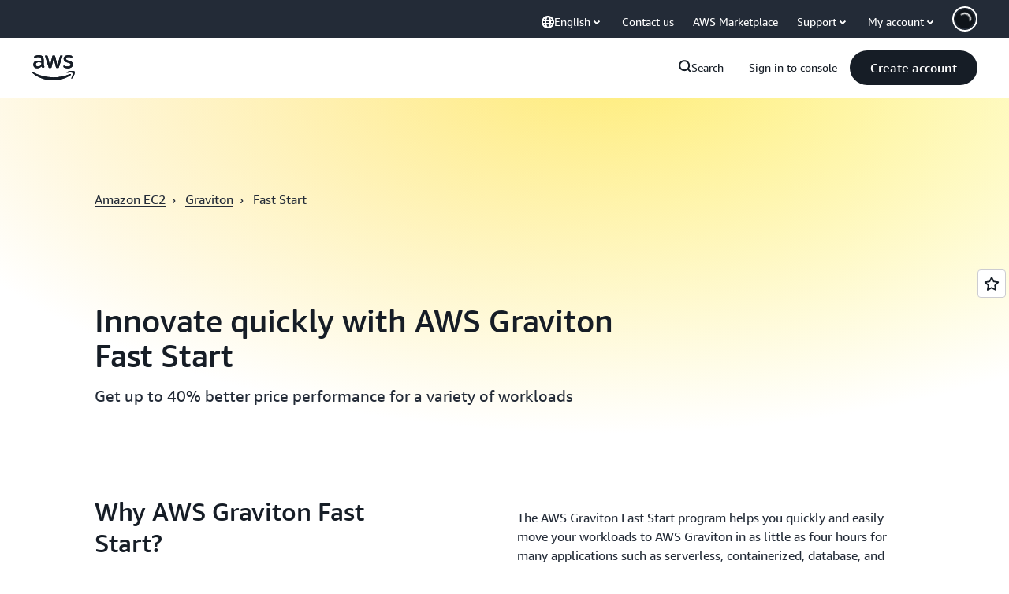

--- FILE ---
content_type: text/html;charset=utf-8
request_url: https://aws.amazon.com/tw/ec2/graviton/fast-start/
body_size: 42442
content:
<!doctype html>
<html lang="en-US" data-static-assets="https://a0.awsstatic.com" class="aws-lng-en_US">
 <head>
  <meta http-equiv="Content-Security-Policy" content="default-src 'self' data: https://a0.awsstatic.com https://prod.us-east-1.ui.gcr-chat.marketing.aws.dev; base-uri 'none'; connect-src 'self' https://*.analytics.console.aws.a2z.com https://*.aws.corrivium.live https://*.harmony.a2z.com https://*.marketing.aws.dev https://*.panorama.console.api.aws https://*.prod.chc-features.uxplatform.aws.dev https://*.us-east-1.prod.mrc-sunrise.marketing.aws.dev https://0vctm1i0if.execute-api.eusc-de-east-1.amazonaws.eu/gamma/spot.json https://112-tzm-766.mktoresp.com https://112-tzm-766.mktoutil.com https://8810.clrt.ai https://a0.awsstatic.com https://a0.p.awsstatic.com https://a1.awsstatic.com https://amazonwebservices.d2.sc.omtrdc.net https://amazonwebservicesinc.tt.omtrdc.net https://api-v2.builderprofile.aws.dev https://api.regional-table.region-services.aws.a2z.com https://api.us-west-2.prod.pricing.aws.a2z.com https://artifacts.us-west-2.prod.plc.billing.aws.dev https://assets.storylane.io https://auth.aws.amazon.com https://aws.amazon.com https://aws.amazon.com/p/sf/ https://aws.demdex.net https://b0.p.awsstatic.com https://c0.b0.p.awsstatic.com https://calculator.aws https://chatbot-api.us-east-1.prod.mrc-sunrise.marketing.aws.dev https://chatbot-stream-api.us-east-1.prod.mrc-sunrise.marketing.aws.dev https://clientlogger.marketplace.aws.a2z.com https://cm.everesttech.net https://csml-plc-prod.us-west-2.api.aws/plc/csml/logging https://d0.awsstatic.com https://d0.m.awsstatic.com https://d1.awsstatic.com https://d1fgizr415o1r6.cloudfront.net https://d2bmgek65me099.cloudfront.net https://d2c.aws.amazon.com https://d3borx6sfvnesb.cloudfront.net https://dftu77xade0tc.cloudfront.net https://dpm.demdex.net https://edge.adobedc.net https://fls-na.amazon.com https://global-api-v2.builderprofile.aws.dev https://i18n-string.us-west-2.prod.pricing.aws.a2z.com https://iad.staging.prod.tv.awsstatic.com https://infra-api.us-east-1.prod.mrc-sunrise.marketing.aws.dev https://ingestion.aperture-public-api.feedback.console.aws.dev https://jhewqjrl5k.execute-api.us-west-2.amazonaws.com https://livechat-api.us-east-1.prod.mrc-sunrise.marketing.aws.dev https://log.clrt.ai https://pricing-table.us-west-2.prod.site.p.awsstatic.com https://prod-us-west-2.csp-report.marketing.aws.dev https://prod.log.shortbread.aws.dev https://prod.tools.shortbread.aws.dev https://prod.us-east-1.api.gcr-chat.marketing.aws.dev https://prod.us-east-1.rest-bot.gcr-chat.marketing.aws.dev https://prod.us-east-1.ui.gcr-chat.marketing.aws.dev https://public.lotus.awt.aws.a2z.com https://r0.m.awsstatic.com https://s0.awsstatic.com https://s3.amazonaws.com/aws-messaging-pricing-information/ https://s3.amazonaws.com/aws-messaging-pricing-information/TextMessageInbound/prices.json https://s3.amazonaws.com/public-pricing-agc/ https://s3.eusc-de-east-1.amazonaws.eu/aws-messaging-pricing-information/TextMessageOutbound/prices.json https://spot-bid-advisor.s3.amazonaws.com https://spot-price-gamma-iad.s3.us-east-1.amazonaws.com/spot.json https://t0.m.awsstatic.com https://target.aws.amazon.com https://token.us-west-2.prod.site.p.awsstatic.com https://tv.awsstatic.com https://us-west-2.prod.cxm.marketing.aws.dev https://view-stage.us-west-2.prod.pricing.aws.a2z.com https://view-staging.us-east-1.prod.plc1-prod.pricing.aws.a2z.com https://vs.aws.amazon.com https://webchat-aws.clink.cn https://website.spot.ec2.aws.a2z.com https://wrp.aws.amazon.com https://www.youtube-nocookie.com https://xcxrmtkxx5.execute-api.us-east-1.amazonaws.com/prod/ https://zbrymci1c2.execute-api.eusc-de-east-1.amazonaws.eu/prod/spot.json wss://*.transport.connect.us-east-1.amazonaws.com wss://prod.us-east-1.wss-bot.gcr-chat.marketing.aws.dev wss://webchat-aws.clink.cn; font-src 'self' data: https://a0.awsstatic.com https://f0.awsstatic.com https://fonts.gstatic.com https://prod.us-east-1.ui.gcr-chat.marketing.aws.dev; frame-src 'self' https://*.widget.console.aws.amazon.com https://aws.demdex.net https://aws.storylane.io https://c0.b0.p.awsstatic.com https://calculator.aws https://conversational-experience-worker.widget.console.aws.amazon.com/lotus/isolatedIFrame https://dpm.demdex.net https://pricing-table.us-west-2.prod.site.p.awsstatic.com https://token.us-west-2.prod.site.p.awsstatic.com https://www.youtube-nocookie.com; img-src 'self' blob: data: https://*.vidyard.com https://*.ytimg.com https://a0.awsstatic.com https://amazonwebservices.d2.sc.omtrdc.net https://app-pages.storylane.io https://avatars.builderprofile.aws.dev https://aws-quickstart.s3.amazonaws.com https://aws.amazon.com https://aws.demdex.net https://awsmedia.s3.amazonaws.com https://chat.us-east-1.prod.mrc-sunrise.marketing.aws.dev https://cm.everesttech.net https://cx0.m.awsstatic.com https://d1.awsstatic.com https://d1d1et6laiqoh9.cloudfront.net https://d2908q01vomqb2.cloudfront.net https://d2c.aws.amazon.com https://d2cpw7vd6a2efr.cloudfront.net https://d36cz9buwru1tt.cloudfront.net https://d7umqicpi7263.cloudfront.net https://docs.aws.amazon.com https://dpm.demdex.net https://fls-na.amazon.com https://google.ca https://google.co.in https://google.co.jp https://google.co.th https://google.co.uk https://google.com https://google.com.ar https://google.com.au https://google.com.br https://google.com.hk https://google.com.mx https://google.com.tr https://google.com.tw https://google.de https://google.es https://google.fr https://google.it https://google.nl https://google.pl https://google.ru https://iad.staging.prod.tv.awsstatic.com https://img.youtube.com https://marketingplatform.google.com https://media.amazonwebservices.com https://p.adsymptotic.com https://pages.awscloud.com https://prod.us-east-1.ui.gcr-chat.marketing.aws.dev https://s3.amazonaws.com/aws-quickstart/ https://ssl-static.libsyn.com https://static-cdn.jtvnw.net https://tv.awsstatic.com https://webchat-aws.clink.cn https://www.google.com https://www.linkedin.com https://yt3.ggpht.com; media-src 'self' blob: https://*.aws.corrivium.live https://*.libsyn.com https://a0.awsstatic.com https://anchor.fm https://awsmedia.s3.amazonaws.com https://awspodcastsiberiaent.s3.eu-west-3.amazonaws.com https://chat.us-east-1.prod.mrc-sunrise.marketing.aws.dev https://chtbl.com https://content.production.cdn.art19.com https://cx0.m.awsstatic.com https://d1.awsstatic.com https://d1hemuljm71t2j.cloudfront.net https://d1le29qyzha1u4.cloudfront.net https://d1oqpvwii7b6rh.cloudfront.net https://d1vo51ubqkiilx.cloudfront.net https://d1yyh5dhdgifnx.cloudfront.net https://d2908q01vomqb2.cloudfront.net https://d2a6igt6jhaluh.cloudfront.net https://d3ctxlq1ktw2nl.cloudfront.net https://d3h2ozso0dirfl.cloudfront.net https://dgen8gghn3u86.cloudfront.net https://dk261l6wntthl.cloudfront.net https://download.stormacq.com/aws/podcast/ https://dts.podtrac.com https://iad.staging.prod.tv.awsstatic.com https://media.amazonwebservices.com https://mktg-apac.s3-ap-southeast-1.amazonaws.com https://rss.art19.com https://s3-ap-northeast-1.amazonaws.com/aws-china-media/ https://tv.awsstatic.com https://www.buzzsprout.com; object-src 'none'; script-src 'sha256-4AKH/6cgOXwzLyAwz3UERWqiYZvg/am3gLGtkpb6AfE=' 'nonce-3HPBinxxJxSs9xRJ496lycRaTfi4+Rg1xlxn92mOw58=' 'self' blob: https://*.cdn.console.awsstatic.com https://*.cdn.uis.awsstatic.com https://*.us-east-1.prod.mrc-sunrise.marketing.aws.dev https://a.b.cdn.console.awsstatic.com https://a0.awsstatic.com https://amazonwebservicesinc.tt.omtrdc.net https://artifacts.us-west-2.prod.plc.billing.aws.dev https://b0.p.awsstatic.com https://cdn.builderprofile.aws.dev https://cx0.m.awsstatic.com https://d0.m.awsstatic.com https://d2bmgek65me099.cloudfront.net https://d2c.aws.amazon.com https://googleads.g.doubleclick.net https://loader.us-east-1.prod.mrc-sunrise.marketing.aws.dev https://prod.us-east-1.ui.gcr-chat.marketing.aws.dev https://r0.m.awsstatic.com https://spot-price.s3.amazonaws.com https://static.doubleclick.net https://t0.m.awsstatic.com https://token.us-west-2.prod.site.p.awsstatic.com https://website.spot.ec2.aws.a2z.com https://www.google.com https://www.gstatic.com https://www.youtube.com/iframe_api https://www.youtube.com/s/player/; style-src 'self' 'unsafe-inline' https://a0.awsstatic.com https://artifacts.us-west-2.prod.plc.billing.aws.dev https://assets.storylane.io https://b0.p.awsstatic.com https://cx0.m.awsstatic.com https://prod.us-east-1.ui.gcr-chat.marketing.aws.dev https://t0.m.awsstatic.com https://token.us-west-2.prod.site.p.awsstatic.com" data-report-uri="https://prod-us-west-2.csp-report.marketing.aws.dev/submit">
  <meta charset="UTF-8">
  <meta name="viewport" content="width=device-width, initial-scale=1.0">
  <link rel="preconnect" href="https://a0.awsstatic.com" crossorigin="anonymous">
  <link rel="dns-prefetch" href="https://a0.awsstatic.com">
  <link rel="dns-prefetch" href="https://d1.awsstatic.com">
  <link rel="dns-prefetch" href="https://amazonwebservicesinc.tt.omtrdc.net">
  <link rel="dns-prefetch" href="https://s0.awsstatic.com">
  <link rel="dns-prefetch" href="https://t0.awsstatic.com">
  <title>Get started quickly and easily using AWS Graviton </title>
  <meta name="description" content="Innovate and scale your applications with Graviton-based EC2 instances, using building block managed services that help you build your applications.">
  <link rel="canonical" href="https://aws.amazon.com/ec2/graviton/fast-start/">
  <link rel="alternate" href="https://aws.amazon.com/ec2/graviton/fast-start/" hreflang="en-us">
  <meta name="template" content="essential">
  <meta property="og:type" content="website">
  <meta property="og:site_name" content="Amazon Web Services, Inc.">
  <meta property="og:description" content="Innovate and scale your applications with Graviton-based EC2 instances, using building block managed services that help you build your applications.">
  <meta property="og:title" content="Graviton Fast Start">
  <meta property="og:updated_time" content="2026-01-12T10:26:41.424-0800">
  <meta property="og:url" content="https://aws.amazon.com/ec2/graviton/fast-start/">
  <meta property="og:locale" content="en_US">
  <meta property="og:locale:alternate" content="ar_SA">
  <meta property="og:locale:alternate" content="de_DE">
  <meta property="og:locale:alternate" content="es_ES">
  <meta property="og:locale:alternate" content="fr_FR">
  <meta property="og:locale:alternate" content="id_ID">
  <meta property="og:locale:alternate" content="it_IT">
  <meta property="og:locale:alternate" content="ja_JP">
  <meta property="og:locale:alternate" content="ko_KR">
  <meta property="og:locale:alternate" content="pt_BR">
  <meta property="og:locale:alternate" content="ru_RU">
  <meta property="og:locale:alternate" content="th_TH">
  <meta property="og:locale:alternate" content="tr_TR">
  <meta property="og:locale:alternate" content="vi_VN">
  <meta property="og:locale:alternate" content="zh_CN">
  <meta property="og:locale:alternate" content="zh_TW">
  <meta property="fb:pages" content="153063591397681">
  <meta property="twitter:card" content="summary">
  <meta property="twitter:site" content="@awscloud">
  <link rel="icon" type="image/ico" href="https://a0.awsstatic.com/libra-css/images/site/fav/favicon.ico">
  <link rel="shortcut icon" type="image/ico" href="https://a0.awsstatic.com/libra-css/images/site/fav/favicon.ico">
  <link rel="apple-touch-icon" sizes="57x57" href="https://a0.awsstatic.com/libra-css/images/site/touch-icon-iphone-114-smile.png">
  <link rel="apple-touch-icon" sizes="72x72" href="https://a0.awsstatic.com/libra-css/images/site/touch-icon-ipad-144-smile.png">
  <link rel="apple-touch-icon" sizes="114x114" href="https://a0.awsstatic.com/libra-css/images/site/touch-icon-iphone-114-smile.png">
  <link rel="apple-touch-icon" sizes="144x144" href="https://a0.awsstatic.com/libra-css/images/site/touch-icon-ipad-144-smile.png">
  <script type="application/json" id="target-mediator">
    {"pageLanguage":"en","supportedLanguages":["ar","cn","de","en","es","fr","id","it","jp","ko","pt","ru","th","tr","tw","vi"],"offerOrigin":"https://s0.awsstatic.com"}
</script>
  <link rel="stylesheet" href="https://a0.awsstatic.com/libra-css/css/1.0.509/style-awsm-base.css">
  <link rel="stylesheet" href="https://a0.awsstatic.com/awsm-core/0.1.6/bundle/head.css">
  <script type="esms-options">{"noLoadEventRetriggers": true, "nonce":"3HPBinxxJxSs9xRJ496lycRaTfi4+Rg1xlxn92mOw58="}</script>
  <script async src="https://a0.awsstatic.com/eb-csr/2.0.16/polyfills/es-module-shims/es-module-shims.js"></script>
  <script type="importmap" data-head-renderable="true">{"imports":{"react":"https://a0.awsstatic.com/eb-csr/2.0.16/react/react.js","react/jsx-runtime":"https://a0.awsstatic.com/eb-csr/2.0.16/react/jsx-runtime.js","react-dom":"https://a0.awsstatic.com/eb-csr/2.0.16/react/react-dom.js","react-dom/server":"https://a0.awsstatic.com/eb-csr/2.0.16/react/server-browser.js","react-dom-server-browser":"https://a0.awsstatic.com/eb-csr/2.0.16/react/react-dom-server-browser.js","sanitize-html":"https://a0.awsstatic.com/eb-csr/2.0.16/sanitize-html/index.js","video.js":"https://a0.awsstatic.com/eb-csr/2.0.16/videojs/video.js","videojs-event-tracking":"https://a0.awsstatic.com/eb-csr/2.0.16/videojs/videojs-event-tracking.js","videojs-hotkeys":"https://a0.awsstatic.com/eb-csr/2.0.16/videojs/videojs-hotkeys.js","videojs-youtube":"https://a0.awsstatic.com/eb-csr/2.0.16/videojs/videojs-youtube.js","@amzn/awsmcc":"https://a0.awsstatic.com/awsmcc/1.0.1/bundle/index.js"}}</script>
  <script type="application/json" id="aws-page-settings" data-head-renderable="true">{"supportedLanguages":["ar","cn","de","en","es","fr","id","it","jp","ko","pt","ru","th","tr","tw","vi"],"defaultLanguage":"en","logDataSet":"LIVE:PROD","logInstance":"PUB","csdsEndpoint":"https://d2c.aws.amazon.com/","isLoggingEnabled":true,"currentLanguage":"en-US","currentStage":"Prod","isRTL":false,"framework":"v3","drTemplateStoreHost":"https://t0.m.awsstatic.com","isBJS":false,"awstvVideoAPIOrigin":"//aws.amazon.com","awstvVideoAssetOrigin":"https://tv.awsstatic.com"}</script>
  <script src="https://a0.awsstatic.com/awsm-core/0.1.6/bundle/gdeps.js"></script>
  <script type="module" src="https://a0.awsstatic.com/awsm-core/0.1.6/bundle/head.js"></script>
  <link rel="stylesheet" href="https://a0.awsstatic.com/eb-csr/2.0.16/orchestrate.css">
  <script type="module" async src="https://a0.awsstatic.com/eb-csr/2.0.16/orchestrate.js"></script>
  <script type="module" async id="awsm-csa" data-awsm-csa-meta="{&quot;env&quot;:{&quot;stage&quot;:&quot;prod&quot;}}" src="https://d0.m.awsstatic.com/awsm-acslibs/1.0.0/bundle/index.js"></script>
  <script src="https://a0.awsstatic.com/s_code/js/3.0/awshome_s_code.js"></script>
  <script async data-js-script="target-mediator" src="https://a0.awsstatic.com/target/1.0.127/aws-target-mediator.js"></script>
  <script async src="https://cx0.m.awsstatic.com/assets/clam/2.0.0/index.js"></script>
  <script type="module" async src="https://cx0.m.awsstatic.com/assets/cwr/1.0.7/index.js"></script>
  <meta name="baidu-site-verification" content="codeva-IAqCchMwW7">
  <meta name="360-site-verification" content="cbe5c6f0249e273e71fffd6d6580ce09">
  <meta name="shenma-site-verification" content="79b94bb338f010af876605819a332e19_1617844070">
  <meta name="sogou_site_verification" content="Ow8cCy3Hgq">
  <meta name="google-site-verification" content="XHghG81ulgiW-3EylGcF48sG28tBW5EH0bNUhgo_DrU">
  <meta name="msvalidate.01" content="6F92E52A288E266E30C2797ECB5FCCF3">
  <link data-eb-tpl-style="" href="https://t0.m.awsstatic.com/tmpl/awsm-rt/esm/templates/rt-live-hero/1.0.0/rt-live-hero.fec92ce6f2.css" rel="stylesheet" type="text/css">
  <link data-eb-tpl-style="" href="https://t0.m.awsstatic.com/tmpl/awsm-rt/esm/templates/rt-text-media-collection/1.2.0/rt-text-media-collection.8c9f5efbbc.css" rel="stylesheet" type="text/css">
  <link data-eb-tpl-style="" href="https://t0.m.awsstatic.com/tmpl/awsm-rt/esm/templates/rt-global-nav/1.0.0/rt-global-nav.3c92fe7fb0.css" rel="stylesheet" type="text/css">
  <link data-eb-tpl-style="" href="https://t0.m.awsstatic.com/tmpl/awsm-rt/esm/templates/rt-footer/1.0.0/rt-footer.a271b3ed78.css" rel="stylesheet" type="text/css">
  <link data-eb-tpl-style="" href="https://t0.m.awsstatic.com/tmpl/awsm-rt/esm/templates/rt-table-block/1.1.0/rt-table-block.8b5d3da13c.css" rel="stylesheet" type="text/css">
 </head>
 <body class="awsm page basicpage " id="page-61b9ad5e29" data-cmp-link-accessibility-enabled data-cmp-link-accessibility-text="opens in a new tab">
  <script id="awsc-panorama-bundle" type="text/javascript" src="https://prod.pa.cdn.uis.awsstatic.com/panorama-nav-init.js" data-config="{&quot;appEntity&quot;:&quot;aws-marketing&quot;,&quot;region&quot;:&quot;us-west-1&quot;,&quot;service&quot;:&quot;global-site&quot;,&quot;trackerConstants&quot;:{&quot;cookieDomain&quot;:&quot;aws.amazon.com&quot;}}" async="true"></script>
  <a aria-label="Skip to main content link" class="m-sr-only m-sr-only-focusable m-skip-el" href="#aws-page-content-main" id="aws-page-skip-to-main">Skip to main content</a>
  <div class="header htlwrapper m-global-header">
   <div data-custom-params="{}" data-trk-params="{}">
    <div data-eb-slot="awsm-41a91d7e-ae0d-4085-b3d5-a43a3e23b5a0" data-eb-slot-meta="{'version':'1.0','slotId':'awsm-41a91d7e-ae0d-4085-b3d5-a43a3e23b5a0','experienceId':'a03b8e72-da5a-4bef-837f-f8e0558920a2','allowBlank':false,'hasAltExp':false,'isRTR':false,'dataKey':'null','filters':{'limit':15,'query':'tag \u003d \'global-nav#global-nav-items\''}}">
     <div data-eb-tpl-n="awsm-rt/rt-global-nav" data-eb-tpl-v="1.0.0" data-eb-ce="" data-eb-c-scope="41a91d7e-ae0d-4085-b3d5-a43a3e23b5a0" data-eb-d-scope="INLINE" data-eb-locale="en-US" data-eb-784e8193="" data-eb-ssr-ce="" data-eb-tpl-ns="awsmRT" data-eb-hydrated="pending">
      <script type="application/json">{"data":{"items":[{"fields":{"globalNav":"{\"dark\":false,\"logoAlt\":\"AWS\",\"logoLink\":\"https://aws.amazon.com/?nc2\\u003dh_home\",\"searchURL\":\"api\",\"createAccountButtonLabel\":\"Create account\",\"createAccountButtonURL\":\"https://signin.aws.amazon.com/signup?request_type\\u003dregister\",\"signinLabel\":\"Sign in to console\",\"signinURL\":\"https://console.aws.amazon.com/console/home/?nc2\\u003dh_si\\u0026src\\u003dheader-signin\",\"showFeedback\":true,\"schemaVersion\":2.0,\"items\":[{\"name\":\"Discover AWS\",\"columnsLayout\":\"3-1\",\"linkURL\":\"\",\"columns\":[{\"heading\":\"Explore topics\",\"subheading\":\"\",\"type\":\"ListColumn\",\"discoverCards\":[{\"title\":\"Catch up on all the announcements from re:Invent 2025\",\"badge\":\"Event\",\"hyperLink\":\"https://aws.amazon.com/blogs/aws/top-announcements-of-aws-reinvent-2025/?nc2\\u003dh_dsc_ex_s1\\u0026trk\\u003dc775b40b-0f43-4b55-9eb1-a0ef0787360c\",\"imageSrc\":\"https://d1.awsstatic.com/onedam/marketing-channels/website/aws/en_US/global-nav/m9y25-discover-aws-reinvent-session-catalog.0f0f06f8b5f05d7c8f32a8dd40ab11e2b2e6e5de.jpg\",\"imageAlt\":\"An abstract image\"},{\"title\":\"Speed up development with Kiro Autonomous Agent\",\"badge\":\"AI Agents\",\"hyperLink\":\"https://kiro.dev/autonomous-agent/?nc2\\u003dh_dsc_ex_s2\",\"imageSrc\":\"https://d1.awsstatic.com/onedam/marketing-channels/website/aws/en_US/global-nav/m10y25-discover-reinvent-builder-track.0de783e01bc5a82eedbea69e1ce7e3ab78a1ee3d.jpg\",\"imageAlt\":\"An abstract image\"},{\"title\":\"Introducing Nova Forge: Build your own frontier models\",\"badge\":\"Model Training\",\"hyperLink\":\"https://aws.amazon.com/nova/forge/?nc2\\u003dh_dsc_ex_s3\",\"imageSrc\":\"https://d1.awsstatic.com/onedam/marketing-channels/website/aws/en_US/global-nav/m10y25-discover-amazon-quick-suite.317c8c1184eaeee1b96aac3cd3c9305d287957b4.jpg\",\"imageAlt\":\"An abstract image\"}],\"items\":[{\"title\":\"AWS DevOps Agent: Prevent and resolve incidents with AI\",\"eyebrow\":\"AI Agents\",\"hyperLink\":\"https://aws.amazon.com/devops-agent/?nc2\\u003dh_dsc_ex_s4\"},{\"title\":\"AgentCore: set policies, measure quality \\u0026 deploy agents confidently\",\"eyebrow\":\"Agentic Platform\",\"hyperLink\":\"https://aws.amazon.com/bedrock/agentcore/?nc2\\u003dh_dsc_ex_s5\"},{\"title\":\"AWS Security Agent: Secure apps from design to deployment\",\"eyebrow\":\"AI Agents\",\"hyperLink\":\"https://aws.amazon.com/security-agent/?nc2\\u003dh_dsc_ex_s6\"}],\"hyperLinks\":[{\"hyperlinkUrl\":\"https://aws.amazon.com/new/?nc2\\u003dh_dsc_new\",\"hyperlinkText\":\"News \\u0026 announcements\"},{\"hyperlinkUrl\":\"https://aws.amazon.com/blogs/?nc2\\u003dh_dsc_blg\",\"hyperlinkText\":\"AWS blog\"}]},{\"heading\":\"About AWS\",\"subheading\":\"AWS is the world\\u0027s most comprehensive cloud, enabling organizations to accelerate innovation, reduce costs, and scale more efficiently\",\"imageSrc\":\"https://d1.awsstatic.com/onedam/marketing-channels/website/aws/en_US/global-nav/aws-library_illustration_innovation_8_1200.07a6484f8eaa3100138cf8b6dce14f1db024db32.jpg\",\"imageAlt\":\"an abstract illustration\",\"type\":\"FeaturedColumn\",\"hyperLinks\":[{\"hyperlinkUrl\":\"https://aws.amazon.com/what-is-aws/?nc2\\u003dh_dsc_aa_wtaws\",\"hyperlinkText\":\"Why AWS\"},{\"hyperlinkUrl\":\"https://aws.amazon.com/getting-started/?nc2\\u003dh_dsc_aa_gs\",\"hyperlinkText\":\"Getting Started\"},{\"hyperlinkUrl\":\"https://aws.amazon.com/security/?nc2\\u003dh_dsc_aa_sec\",\"hyperlinkText\":\"Security\"},{\"hyperlinkUrl\":\"https://aws.amazon.com/compliance/?nc2\\u003dh_dsc_aa_cmp\",\"hyperlinkText\":\"Compliance\"},{\"hyperlinkUrl\":\"https://aws.amazon.com/trust-center/?nc2\\u003dh_dsc_aa_trc\",\"hyperlinkText\":\"Trust Center\"},{\"hyperlinkUrl\":\"https://aws.amazon.com/sustainability/?nc2\\u003dh_dsc_aa_sus\",\"hyperlinkText\":\"Sustainability\"},{\"hyperlinkText\":\"Global Infrastructure\",\"hyperlinkUrl\":\"https://aws.amazon.com/about-aws/global-infrastructure/?nc2\\u003dh_dsc_aa_gi\"}]}]},{\"name\":\"Products\",\"columnsLayout\":\"1-3\",\"linkURL\":\"\",\"subNav\":[{\"name\":\"Featured Products\",\"linkURL\":\"\",\"columns\":[{\"heading\":\"Featured Products\",\"subheading\":\"Get started with one of these featured services or browse all\",\"hyperlinkText\":\"Browse all products\",\"hyperlinkUrl\":\"https://aws.amazon.com/products/?nc2\\u003dh_prod_fs_prod\",\"type\":\"ListColumn\",\"items\":[{\"title\":\"Amazon Quick Suite\",\"body\":\"Digital workspace that unifies AI agents for research, business insights, and automation\",\"hyperLink\":\"https://aws.amazon.com/quicksuite/?nc2\\u003dh_prod_fs_qksu\"},{\"title\":\"Transform\",\"body\":\"Eliminate tech debt with agentic AI to modernize legacy systems and code\",\"hyperLink\":\"https://aws.amazon.com/transform/?nc2\\u003dh_prod_fs_trns\"},{\"title\":\"Aurora\",\"body\":\"Serverless relational database service for PostgreSQL, MySQL, and DSQL\",\"hyperLink\":\"https://aws.amazon.com/rds/aurora/?nc2\\u003dh_prod_fs_aa\"},{\"title\":\"Amazon Bedrock\",\"body\":\"The end-to-end platform for building generative AI applications and agents\",\"hyperLink\":\"https://aws.amazon.com/bedrock/?nc2\\u003dh_prod_fs_br\"},{\"title\":\"Amazon Connect\",\"body\":\"AI solution for delivering personalized customer experiences at scale\",\"hyperLink\":\"https://aws.amazon.com/connect/?nc2\\u003dh_prod_fs_cnct\"},{\"title\":\"EC2\",\"body\":\"Secure and resizable compute capacity for virtually any workload\",\"hyperLink\":\"https://aws.amazon.com/ec2/?nc2\\u003dh_prod_fs_ec2\"},{\"title\":\"Nova\",\"body\":\"Foundation models delivering frontier intelligence and top price performance\",\"hyperLink\":\"https://aws.amazon.com/ai/generative-ai/nova/?nc2\\u003dh_prod_fs_nov\"},{\"title\":\"SageMaker\",\"body\":\"The center for all your data, analytics, and AI\",\"hyperLink\":\"https://aws.amazon.com/sagemaker/?nc2\\u003dh_prod_fs_sgm\"},{\"title\":\"S3\",\"body\":\"Virtually unlimited secure object storage for AI, analytics, and archives\",\"hyperLink\":\"https://aws.amazon.com/s3/?nc2\\u003dh_prod_fs_s3\"}],\"resourceCards\":[{\"title\":\"What’s new\",\"body\":\"Explore new capabilities and the latest technologies\",\"hyperLink\":\"https://aws.amazon.com/new/?nc2\\u003dh_rc_new\",\"imageSrc\":\"https://d1.awsstatic.com/onedam/marketing-channels/website/aws/en_US/global-nav/aws-library_illustration_culture_2_1200.77dd122bde9af49ea0c09cdc009c193866f62ad7.jpg\",\"imageAlt\":\"alt\",\"background\":true},{\"title\":\"Customer success stories\",\"body\":\"Learn how customers around the world accelerate their cloud\",\"hyperLink\":\"https://aws.amazon.com/solutions/case-studies/?nc2\\u003dh_rc_cs\",\"imageSrc\":\"https://d1.awsstatic.com/onedam/marketing-channels/website/aws/en_US/global-nav/aws-library_illustration_culture_11_1200.29c48d4e742090396f61d0c5d5eec4ea8d714817.jpg\",\"imageAlt\":\"alt\",\"background\":true}]}]},{\"name\":\"Analytics\",\"linkURL\":\"\",\"columns\":[{\"heading\":\"Analytics\",\"subheading\":\"Optimize performance and scale for analytics and AI workloads\",\"hyperlinkText\":\"Go to Analytics hub\",\"hyperlinkUrl\":\"https://aws.amazon.com/big-data/datalakes-and-analytics/?nc2\\u003dh_prod_an_hub\",\"type\":\"ListColumn\",\"items\":[{\"title\":\"Athena\",\"body\":\"Service to query data in S3 using SQL\",\"hyperLink\":\"https://aws.amazon.com/athena/?nc2\\u003dh_prod_an_ath\"},{\"title\":\"AWS EMR\",\"body\":\"Easily run big data frameworks\",\"hyperLink\":\"https://aws.amazon.com/emr/?nc2\\u003dh_prod_an_emr\"},{\"title\":\"Glue\",\"body\":\"Simple, scalable, and serverless data integration\",\"hyperLink\":\"https://aws.amazon.com/glue/?nc2\\u003dh_prod_an_glu\"},{\"title\":\"Managed Streaming for Apache Kafka\",\"body\":\"Fully managed Apache Kafka service\",\"hyperLink\":\"https://aws.amazon.com/msk/?nc2\\u003dh_prod_an_msak\"},{\"title\":\"OpenSearch Service\",\"body\":\"Search and analytics engine for log, text, and trace data\",\"hyperLink\":\"https://aws.amazon.com/opensearch-service/?nc2\\u003dh_prod_an_es\"},{\"title\":\"QuickSight\",\"body\":\"Fast business analytics service\",\"hyperLink\":\"https://aws.amazon.com/quicksight/?nc2\\u003dh_prod_an_qs\"},{\"title\":\"Redshift\",\"body\":\"Fast, simple, cost-effective data warehousing\",\"hyperLink\":\"https://aws.amazon.com/redshift/?nc2\\u003dh_prod_an_rs\"},{\"title\":\"SageMaker\",\"body\":\"The center for all your data, analytics, and AI\",\"hyperLink\":\"https://aws.amazon.com/sagemaker/?nc2\\u003dh_prod_an_sgm\"}],\"browseAllItem\":{\"title\":\"Browse all Analytics products\",\"hyperLink\":\"https://aws.amazon.com/big-data/datalakes-and-analytics/?nc2\\u003dh_prod_an_hub\"},\"resourceCards\":[{\"title\":\"What\\u0027s new\",\"body\":\"Explore new capabilities and the latest technologies\",\"hyperLink\":\"https://aws.amazon.com/new/?nc2\\u003dh_rc_new\",\"imageSrc\":\"https://d1.awsstatic.com/onedam/marketing-channels/website/aws/en_US/global-nav/aws-library_illustration_culture_2_1200.77dd122bde9af49ea0c09cdc009c193866f62ad7.jpg\",\"imageAlt\":\"alt\",\"background\":true},{\"title\":\"Customer success stories\",\"body\":\"Learn how customers around the world accelerate their cloud\",\"hyperLink\":\"https://aws.amazon.com/solutions/case-studies/?nc2\\u003dh_rc_cs\",\"imageSrc\":\"https://d1.awsstatic.com/onedam/marketing-channels/website/aws/en_US/global-nav/aws-library_illustration_culture_11_1200.29c48d4e742090396f61d0c5d5eec4ea8d714817.jpg\",\"imageAlt\":\"alt\",\"background\":true}]}]},{\"name\":\"Application Integration\",\"linkURL\":\"\",\"columns\":[{\"heading\":\"Application Integration\",\"subheading\":\"Integrate distributed systems and serverless applications with less code\",\"hyperlinkText\":\"Go to Application Integration hub\",\"hyperlinkUrl\":\"https://aws.amazon.com/products/application-integration/?nc2\\u003dh_prod_ap_hub\",\"type\":\"ListColumn\",\"items\":[{\"title\":\"API Gateway\",\"body\":\"Fully managed service to secure and scale RESTful APIs\",\"hyperLink\":\"https://aws.amazon.com/api-gateway/?nc2\\u003dh_prod_ap_apig\"},{\"title\":\"AppFlow\",\"body\":\"No-code integration for SaaS apps \\u0026 AWS services\",\"hyperLink\":\"https://aws.amazon.com/appflow/?nc2\\u003dh_prod_ap_af\"},{\"title\":\"AppSync\",\"body\":\"Connects applications to events, data, and AI models with GraphQL\",\"hyperLink\":\"https://aws.amazon.com/appsync/?nc2\\u003dh_prod_ap_apps\"},{\"title\":\"EventBridge\",\"body\":\"Builds event-driven apps at scale across AWS, SaaS or existing systems\",\"hyperLink\":\"https://aws.amazon.com/eventbridge/?nc2\\u003dh_prod_ap_eb\"},{\"title\":\"MQ\",\"body\":\"Managed message broker service\",\"hyperLink\":\"https://aws.amazon.com/amazon-mq/?nc2\\u003dh_prod_ap_mq\"},{\"title\":\"Simple Notification Service (SNS)\",\"body\":\"Pub/sub, SMS, email, and mobile push notifications\",\"hyperLink\":\"https://aws.amazon.com/sns/?nc2\\u003dh_prod_ap_sns\"},{\"title\":\"Simple Queue Service (SQS)\",\"body\":\"Managed message queues\",\"hyperLink\":\"https://aws.amazon.com/sqs/?nc2\\u003dh_prod_ap_sqs\"},{\"title\":\"Step Functions\",\"body\":\"Visual workflows for distributed applications\",\"hyperLink\":\"https://aws.amazon.com/step-functions/?nc2\\u003dh_prod_ap_stf\"}],\"browseAllItem\":{\"title\":\"Browse all Application Integration products\",\"hyperLink\":\"https://aws.amazon.com/products/application-integration/?nc2\\u003dh_prod_ap_hub\"},\"resourceCards\":[{\"title\":\"What\\u0027s new\",\"body\":\"Explore new capabilities and the latest technologies\",\"hyperLink\":\"https://aws.amazon.com/new/?nc2\\u003dh_rc_new\",\"imageSrc\":\"https://d1.awsstatic.com/onedam/marketing-channels/website/aws/en_US/global-nav/aws-library_illustration_culture_2_1200.77dd122bde9af49ea0c09cdc009c193866f62ad7.jpg\",\"imageAlt\":\"alt\",\"background\":true},{\"title\":\"Customer success stories\",\"body\":\"Learn how customers around the world accelerate their cloud\",\"hyperLink\":\"https://aws.amazon.com/solutions/case-studies/?nc2\\u003dh_rc_cs\",\"imageSrc\":\"https://d1.awsstatic.com/onedam/marketing-channels/website/aws/en_US/global-nav/aws-library_illustration_culture_11_1200.29c48d4e742090396f61d0c5d5eec4ea8d714817.jpg\",\"imageAlt\":\"alt\",\"background\":true}]}]},{\"name\":\"Artificial Intelligence\",\"linkURL\":\"\",\"columns\":[{\"heading\":\"Artificial Intelligence\",\"subheading\":\"Build and scale the next wave of AI innovation on AWS\",\"hyperlinkText\":\"Go to Artificial Intelligence hub\",\"hyperlinkUrl\":\"https://aws.amazon.com/ai/?nc2\\u003dh_prod_ai_hub\",\"type\":\"ListColumn\",\"items\":[{\"title\":\"Amazon Bedrock\",\"body\":\"The end-to-end platform for building generative AI applications and agents\",\"hyperLink\":\"https://aws.amazon.com/bedrock/?nc2\\u003dh_prod_ai_br\"},{\"title\":\"Amazon Bedrock AgentCore\",\"body\":\"Comprehensive agentic platform to accelerate agents to production using any framework or model\",\"hyperLink\":\"https://aws.amazon.com/bedrock/agentcore/?nc2\\u003dh_prod_ai_brac\"},{\"title\":\"Amazon Connect\",\"body\":\"AI solution for delivering personalized customer experiences at scale\",\"hyperLink\":\"https://aws.amazon.com/connect/?nc2\\u003dh_prod_ai_cnct\"},{\"title\":\"Inferentia\",\"body\":\"Machine learning inference chip\",\"hyperLink\":\"https://aws.amazon.com/ai/machine-learning/inferentia/?nc2\\u003dh_prod_ai_inf\"},{\"title\":\"Amazon Q\",\"body\":\"Generative AI-powered assistant for work\",\"hyperLink\":\"https://aws.amazon.com/q/?nc2\\u003dh_prod_ai_q\"},{\"title\":\"Nova\",\"body\":\"Foundation models delivering frontier intelligence and top price performance\",\"hyperLink\":\"https://aws.amazon.com/ai/generative-ai/nova/?nc2\\u003dh_prod_ai_nov\"},{\"title\":\"SageMaker\",\"body\":\"Managed service to build, train, and deploy ML and foundation models\",\"hyperLink\":\"https://aws.amazon.com/sagemaker-ai/?nc2\\u003dh_prod_ai_sgm\"},{\"title\":\"Trainium\",\"body\":\"High-performance, low-cost AI chips for deep learning and generative AI training\",\"hyperLink\":\"https://aws.amazon.com/ai/machine-learning/trainium/?nc2\\u003dh_prod_ai_trn\"}],\"browseAllItem\":{\"title\":\"Browse all Artificial Intelligence products\",\"hyperLink\":\"https://aws.amazon.com/ai/?nc2\\u003dh_prod_ai_hub\"},\"resourceCards\":[{\"title\":\"What\\u0027s new\",\"body\":\"Explore new capabilities and the latest technologies\",\"hyperLink\":\"https://aws.amazon.com/new/?nc2\\u003dh_rc_new\",\"imageSrc\":\"https://d1.awsstatic.com/onedam/marketing-channels/website/aws/en_US/global-nav/aws-library_illustration_culture_2_1200.77dd122bde9af49ea0c09cdc009c193866f62ad7.jpg\",\"imageAlt\":\"alt\",\"background\":true},{\"title\":\"Customer success stories\",\"body\":\"Learn how customers around the world accelerate their cloud\",\"hyperLink\":\"https://aws.amazon.com/solutions/case-studies/?nc2\\u003dh_rc_cs\",\"imageSrc\":\"https://d1.awsstatic.com/onedam/marketing-channels/website/aws/en_US/global-nav/aws-library_illustration_culture_11_1200.29c48d4e742090396f61d0c5d5eec4ea8d714817.jpg\",\"imageAlt\":\"alt\",\"background\":true}]}]},{\"name\":\"Business Applications\",\"linkURL\":\"\",\"columns\":[{\"heading\":\"Business Applications\",\"subheading\":\"Cloud and native applications built on and by AWS\",\"hyperlinkText\":\"Go to Business Applications hub\",\"hyperlinkUrl\":\"https://aws.amazon.com/business-applications/?nc2\\u003dh_prod_ba_hub\",\"type\":\"ListColumn\",\"items\":[{\"title\":\"Amazon Connect\",\"body\":\"AI solution for delivering personalized customer experiences at scale\",\"hyperLink\":\"https://aws.amazon.com/connect/?nc2\\u003dh_prod_ba_cnct\"},{\"title\":\"Just Walk Out\",\"body\":\"Check-out free autonomous retail\",\"hyperLink\":\"https://aws.amazon.com/just-walk-out/?nc2\\u003dh_prod_ba_jwo\"},{\"title\":\"Amazon Quick Suite\",\"body\":\"Digital workspace that unifies AI agents for research, business insights, and automation\",\"hyperLink\":\"https://aws.amazon.com/quicksuite/?nc2\\u003dh_prod_ba_qksu\"},{\"title\":\"QuickSight\",\"body\":\"Fast business analytics service\",\"hyperLink\":\"https://aws.amazon.com/quicksight/?nc2\\u003dh_prod_ba_qs\"},{\"title\":\"Simple Email Service (SES)\",\"body\":\"High-scale inbound and outbound email service\",\"hyperLink\":\"https://aws.amazon.com/ses/?nc2\\u003dh_prod_ba_ses\"},{\"title\":\"AWS Supply Chain\",\"body\":\"AI application to improve visibility and planning\",\"hyperLink\":\"https://aws.amazon.com/aws-supply-chain/?nc2\\u003dh_prod_ba_sc\"},{\"title\":\"Wickr\",\"body\":\"End-to-end encrypted communications\",\"hyperLink\":\"https://aws.amazon.com/wickr/?nc2\\u003dh_prod_ba_wkr\"},{\"title\":\"WorkSpaces\",\"body\":\"Virtual desktops, secure web browsers, and application streaming\",\"hyperLink\":\"https://aws.amazon.com/workspaces-family/workspaces/?nc2\\u003dh_prod_ba_ws\"}],\"browseAllItem\":{\"title\":\"Browse all Business Applications\",\"hyperLink\":\"https://aws.amazon.com/business-applications/?nc2\\u003dh_prod_ba_hub\"},\"resourceCards\":[{\"title\":\"What\\u0027s new\",\"body\":\"Explore new capabilities and the latest technologies\",\"hyperLink\":\"https://aws.amazon.com/new/?nc2\\u003dh_rc_new\",\"imageSrc\":\"https://d1.awsstatic.com/onedam/marketing-channels/website/aws/en_US/global-nav/aws-library_illustration_culture_2_1200.77dd122bde9af49ea0c09cdc009c193866f62ad7.jpg\",\"imageAlt\":\"alt\",\"background\":true},{\"title\":\"Customer success stories\",\"body\":\"Learn how customers around the world accelerate their cloud\",\"hyperLink\":\"https://aws.amazon.com/solutions/case-studies/?nc2\\u003dh_rc_cs\",\"imageSrc\":\"https://d1.awsstatic.com/onedam/marketing-channels/website/aws/en_US/global-nav/aws-library_illustration_culture_11_1200.29c48d4e742090396f61d0c5d5eec4ea8d714817.jpg\",\"imageAlt\":\"alt\",\"background\":true}]}]},{\"name\":\"Compute\",\"linkURL\":\"\",\"columns\":[{\"heading\":\"Compute\",\"subheading\":\"Run instances, containers, and serverless computing\",\"hyperlinkText\":\"Go to Compute hub\",\"hyperlinkUrl\":\"https://aws.amazon.com/products/compute/?nc2\\u003dh_prod_cp_hub\",\"type\":\"ListColumn\",\"sections\":[{\"heading\":\"Instances\",\"items\":[{\"title\":\"EC2\",\"body\":\"Virtual servers with full control over compute resources\",\"hyperLink\":\"https://aws.amazon.com/ec2/?nc2\\u003dh_prod_cp_ec2\"},{\"title\":\"Elastic Beanstalk\",\"body\":\"Easily migrates, deploys, and scales full-stack applications on AWS\",\"hyperLink\":\"https://aws.amazon.com/elasticbeanstalk/?nc2\\u003dh_prod_cp_ebst\"}]},{\"heading\":\"Containers\",\"items\":[{\"title\":\"Elastic Container Service (ECS)\",\"body\":\"Fully managed AWS native container orchestration service\",\"hyperLink\":\"https://aws.amazon.com/ecs/?nc2\\u003dh_prod_cp_ecs\"},{\"title\":\"Elastic Kubernetes Service (EKS)\",\"body\":\"Managed Kubernetes service for running containerized applications\",\"hyperLink\":\"https://aws.amazon.com/eks/?nc2\\u003dh_prod_cp_eks\"}]},{\"heading\":\"Serverless\",\"items\":[{\"title\":\"Lambda\",\"body\":\"Service for running code without thinking about servers or clusters\",\"hyperLink\":\"https://aws.amazon.com/lambda/?nc2\\u003dh_prod_cp_lbd\"}]}],\"browseAllItem\":{\"title\":\"Browse all Compute products\",\"hyperLink\":\"https://aws.amazon.com/products/compute/?nc2\\u003dh_prod_cp_hub\"},\"resourceCards\":[{\"title\":\"What\\u0027s new\",\"body\":\"Explore new capabilities and the latest technologies\",\"hyperLink\":\"https://aws.amazon.com/new/?nc2\\u003dh_rc_new\",\"imageSrc\":\"https://d1.awsstatic.com/onedam/marketing-channels/website/aws/en_US/global-nav/aws-library_illustration_culture_2_1200.77dd122bde9af49ea0c09cdc009c193866f62ad7.jpg\",\"imageAlt\":\"alt\",\"background\":true},{\"title\":\"Customer success stories\",\"body\":\"Learn how customers around the world accelerate their cloud\",\"hyperLink\":\"https://aws.amazon.com/solutions/case-studies/?nc2\\u003dh_rc_c\",\"imageSrc\":\"https://d1.awsstatic.com/onedam/marketing-channels/website/aws/en_US/global-nav/aws-library_illustration_culture_11_1200.29c48d4e742090396f61d0c5d5eec4ea8d714817.jpg\",\"imageAlt\":\"alt\",\"background\":true}]}]},{\"name\":\"Customer Experience\",\"linkURL\":\"\",\"columns\":[{\"heading\":\"Customer Experience\",\"subheading\":\"Transform customer experiences without compromising on cost\",\"hyperlinkText\":\"Go to Customer Experience hub\",\"hyperlinkUrl\":\"https://aws.amazon.com/connect/?nc2\\u003dh_prod_cc_cnct\",\"type\":\"ListColumn\",\"items\":[{\"title\":\"Amazon Connect\",\"body\":\"AI solution for delivering personalized customer experiences at scale\",\"hyperLink\":\"https://aws.amazon.com/connect/?nc2\\u003dh_prod_cc_cnct\"}],\"resourceCards\":[{\"title\":\"What\\u0027s new\",\"body\":\"Explore new capabilities and the latest technologies\",\"hyperLink\":\"https://aws.amazon.com/new/?nc2\\u003dh_rc_new\",\"imageSrc\":\"https://d1.awsstatic.com/onedam/marketing-channels/website/aws/en_US/global-nav/aws-library_illustration_culture_2_1200.77dd122bde9af49ea0c09cdc009c193866f62ad7.jpg\",\"imageAlt\":\"alt\",\"background\":true},{\"title\":\"Customer success stories\",\"body\":\"Learn how customers around the world accelerate their cloud\",\"hyperLink\":\"https://aws.amazon.com/solutions/case-studies/?nc2\\u003dh_rc_cs\",\"imageSrc\":\"https://d1.awsstatic.com/onedam/marketing-channels/website/aws/en_US/global-nav/aws-library_illustration_culture_11_1200.29c48d4e742090396f61d0c5d5eec4ea8d714817.jpg\",\"imageAlt\":\"alt\",\"background\":true}]}]},{\"name\":\"Databases\",\"linkURL\":\"\",\"columns\":[{\"heading\":\"Databases\",\"subheading\":\"Power AI and data-driven applications at any scale\",\"hyperlinkText\":\"Go to Databases hub\",\"hyperlinkUrl\":\"https://aws.amazon.com/products/databases/?nc2\\u003dh_prod_db_hub\",\"type\":\"ListColumn\",\"items\":[{\"title\":\"Aurora\",\"body\":\"Serverless relational database service for PostgreSQL, MySQL, and DSQL\",\"hyperLink\":\"https://aws.amazon.com/rds/aurora/?nc2\\u003dh_prod_db_aa\"},{\"title\":\"DocumentDB (with MongoDB compatibility)\",\"body\":\"Serverless MongoDB-API compatible document database service\",\"hyperLink\":\"https://aws.amazon.com/documentdb/?nc2\\u003dh_prod_db_doc\"},{\"title\":\"DynamoDB\",\"body\":\"Serverless distributed NoSQL database for workloads at any scale\",\"hyperLink\":\"https://aws.amazon.com/dynamodb/?nc2\\u003dh_prod_db_ddb\"},{\"title\":\"ElastiCache\",\"body\":\"Serverless cache with Valkey-, Memcached-, and Redis OSS-compatibility\",\"hyperLink\":\"https://aws.amazon.com/elasticache/?nc2\\u003dh_prod_db_elc\"},{\"title\":\"MemoryDB\",\"body\":\"Fully managed, in-memory database with Valkey- and Redis OSS-compatibility\",\"hyperLink\":\"https://aws.amazon.com/memorydb/?nc2\\u003dh_prod_db_memdb\"},{\"title\":\"Neptune\",\"body\":\"Serverless graph database and fully managed graph analytics\",\"hyperLink\":\"https://aws.amazon.com/neptune/?nc2\\u003dh_prod_db_nep\"},{\"title\":\"Oracle Database@AWS\",\"body\":\"Oracle Databases, RAC, and applications deployed in AWS datacenters\",\"hyperLink\":\"https://aws.amazon.com/marketplace/featured-seller/oracle/?nc2\\u003dh_prod_db_ora\"},{\"title\":\"Relational Database Service (RDS)\",\"body\":\"Fully managed database service for popular relational database engines\",\"hyperLink\":\"https://aws.amazon.com/rds/?nc2\\u003dh_prod_db_rds\"}],\"browseAllItem\":{\"title\":\"Browse all Database products\",\"hyperLink\":\"https://aws.amazon.com/products/databases/?nc2\\u003dh_prod_db_hub\"},\"resourceCards\":[{\"title\":\"What\\u0027s new\",\"body\":\"Explore new capabilities and the latest technologies\",\"hyperLink\":\"https://aws.amazon.com/new/?nc2\\u003dh_rc_new\",\"imageSrc\":\"https://d1.awsstatic.com/onedam/marketing-channels/website/aws/en_US/global-nav/aws-library_illustration_culture_2_1200.77dd122bde9af49ea0c09cdc009c193866f62ad7.jpg\",\"imageAlt\":\"alt\",\"background\":true},{\"title\":\"Customer success stories\",\"body\":\"Learn how customers around the world accelerate their cloud\",\"hyperLink\":\"https://aws.amazon.com/solutions/case-studies/?nc2\\u003dh_rc_cs\",\"imageSrc\":\"https://d1.awsstatic.com/onedam/marketing-channels/website/aws/en_US/global-nav/aws-library_illustration_culture_11_1200.29c48d4e742090396f61d0c5d5eec4ea8d714817.jpg\",\"imageAlt\":\"alt\",\"background\":true}]}]},{\"name\":\"Developer Tools\",\"linkURL\":\"\",\"columns\":[{\"heading\":\"Developer Tools\",\"subheading\":\"Develop applications on AWS faster and easier\",\"hyperlinkText\":\"Go to Developer Tools hub\",\"hyperlinkUrl\":\"https://aws.amazon.com/products/developer-tools/?nc2\\u003dh_prod_dt_hub\",\"type\":\"ListColumn\",\"items\":[{\"title\":\"Amazon Q Developer\",\"body\":\"The most capable generative AI-powered assistant for software development\",\"hyperLink\":\"https://aws.amazon.com/q/developer/?nc2\\u003dh_prod_dt_qdev\"},{\"title\":\"Amplify\",\"body\":\"Everything you need to easily start, build, and scale web and mobile apps\",\"hyperLink\":\"https://aws.amazon.com/amplify/?nc2\\u003dh_prod_dt_awsa\"},{\"title\":\"Cloud Development Kit (CDK)\",\"body\":\"Infrastructure-as-code framework to model cloud resources\",\"hyperLink\":\"https://aws.amazon.com/cdk/?nc2\\u003dh_prod_dt_cdk\"},{\"title\":\"CloudFormation\",\"body\":\"Infrastructure-as-code service for AWS resources\",\"hyperLink\":\"https://aws.amazon.com/cloudformation/?nc2\\u003dh_prod_dt_cfr\"},{\"title\":\"Command Line Interface\",\"body\":\"Unified tool to manage AWS services\",\"hyperLink\":\"https://aws.amazon.com/cli/?nc2\\u003dh_prod_dt_cli\"},{\"title\":\"Corretto\",\"body\":\"Production-ready distribution of OpenJDK\",\"hyperLink\":\"https://aws.amazon.com/corretto/?nc2\\u003dh_prod_dt_cor\"},{\"title\":\"Software Development Kits (SDK)\",\"body\":\"Client libraries to build AWS-integrated applications\",\"hyperLink\":\"https://aws.amazon.com/getting-started/tools-sdks/?nc2\\u003dh_prod_dt_tsdk\"}],\"browseAllItem\":{\"title\":\"Browse all Developer Tools\",\"hyperLink\":\"https://aws.amazon.com/products/developer-tools/?nc2\\u003dh_prod_dt_hub\"},\"resourceCards\":[{\"title\":\"What\\u0027s new\",\"body\":\"Explore new capabilities and the latest technologies\",\"hyperLink\":\"https://aws.amazon.com/new/?nc2\\u003dh_rc_new\",\"imageSrc\":\"https://d1.awsstatic.com/onedam/marketing-channels/website/aws/en_US/global-nav/aws-library_illustration_culture_2_1200.77dd122bde9af49ea0c09cdc009c193866f62ad7.jpg\",\"imageAlt\":\"alt\",\"background\":true},{\"title\":\"Customer success stories\",\"body\":\"Learn how customers around the world accelerate their cloud\",\"hyperLink\":\"https://aws.amazon.com/solutions/case-studies/?nc2\\u003dh_rc_cs\",\"imageSrc\":\"https://d1.awsstatic.com/onedam/marketing-channels/website/aws/en_US/global-nav/aws-library_illustration_culture_11_1200.29c48d4e742090396f61d0c5d5eec4ea8d714817.jpg\",\"imageAlt\":\"alt\",\"background\":true}]}]},{\"name\":\"End User Computing\",\"linkURL\":\"\",\"columns\":[{\"heading\":\"End User Computing\",\"subheading\":\"Run cloud-native virtual desktops, secure web browsers, and streaming apps\",\"hyperlinkText\":\"Go to End User Computing hub\",\"hyperlinkUrl\":\"https://aws.amazon.com/products/end-user-computing/?nc2\\u003dh_prod_eu_hub\",\"type\":\"ListColumn\",\"items\":[{\"title\":\"WorkSpaces Applications\",\"body\":\"Fully managed service that securely streams desktop apps to a browser\",\"hyperLink\":\"https://aws.amazon.com/workspaces/applications/?nc2\\u003dh_prod_eu_as2\"},{\"title\":\"WorkSpaces\",\"body\":\"Fully managed, secure, reliable virtual desktops for every workload\",\"hyperLink\":\"https://aws.amazon.com/workspaces-family/?nc2\\u003dh_prod_eu_ws\"},{\"title\":\"WorkSpaces Thin Client\",\"body\":\"Cost-effective device for deploying desktops at scale\",\"hyperLink\":\"https://aws.amazon.com/workspaces-family/?nc2\\u003dh_prod_eu_wspa\"}],\"browseAllItem\":{\"title\":\"Browse all End User Computing products\",\"hyperLink\":\"https://aws.amazon.com/products/end-user-computing/?nc2\\u003dh_prod_eu_hub\"},\"resourceCards\":[{\"title\":\"What\\u0027s new\",\"body\":\"Explore new capabilities and the latest technologies\",\"hyperLink\":\"https://aws.amazon.com/new/?nc2\\u003dh_rc_new\",\"imageSrc\":\"https://d1.awsstatic.com/onedam/marketing-channels/website/aws/en_US/global-nav/aws-library_illustration_culture_2_1200.77dd122bde9af49ea0c09cdc009c193866f62ad7.jpg\",\"imageAlt\":\"alt\",\"background\":true},{\"title\":\"Customer success stories\",\"body\":\"Learn how customers around the world accelerate their cloud\",\"hyperLink\":\"https://aws.amazon.com/solutions/case-studies/?nc2\\u003dh_rc_cs\",\"imageSrc\":\"https://d1.awsstatic.com/onedam/marketing-channels/website/aws/en_US/global-nav/aws-library_illustration_culture_11_1200.29c48d4e742090396f61d0c5d5eec4ea8d714817.jpg\",\"imageAlt\":\"alt\",\"background\":true}]}]},{\"name\":\"Game Tech\",\"linkURL\":\"\",\"columns\":[{\"heading\":\"Game Tech\",\"subheading\":\"Build breakthrough gaming experiences\",\"hyperlinkText\":\"Go to Game Tech hub\",\"hyperlinkUrl\":\"https://aws.amazon.com/gamelift/?nc2\\u003dh_prod_gt_hub\",\"type\":\"ListColumn\",\"items\":[{\"title\":\"Amazon GameLift Servers\",\"body\":\"Game server hosting purpose-built to power the world\\u0027s most demanding games\",\"hyperLink\":\"https://aws.amazon.com/gamelift/servers/?nc2\\u003dh_prod_gt_gls\"},{\"title\":\"Amazon GameLift Streams\",\"body\":\"Managed service for low-latency, high frame rate game streaming at global scale\",\"hyperLink\":\"https://aws.amazon.com/gamelift/streams/?nc2\\u003dh_prod_gt_glst\"}],\"browseAllItem\":{\"title\":\"Browse all Game Tech products\",\"hyperLink\":\"https://aws.amazon.com/gamelift/?nc2\\u003dh_prod_gt_hub\"},\"resourceCards\":[{\"title\":\"What\\u0027s new\",\"body\":\"Explore new capabilities and the latest technologies\",\"hyperLink\":\"https://aws.amazon.com/new/?nc2\\u003dh_rc_new\",\"imageSrc\":\"https://d1.awsstatic.com/onedam/marketing-channels/website/aws/en_US/global-nav/aws-library_illustration_culture_2_1200.77dd122bde9af49ea0c09cdc009c193866f62ad7.jpg\",\"imageAlt\":\"alt\",\"background\":true},{\"title\":\"Customer success stories\",\"body\":\"Learn how customers around the world accelerate their cloud\",\"hyperLink\":\"https://aws.amazon.com/solutions/case-studies/?nc2\\u003dh_rc_cs\",\"imageSrc\":\"https://d1.awsstatic.com/onedam/marketing-channels/website/aws/en_US/global-nav/aws-library_illustration_culture_11_1200.29c48d4e742090396f61d0c5d5eec4ea8d714817.jpg\",\"imageAlt\":\"alt\",\"background\":true}]}]},{\"name\":\"Management Tools\",\"linkURL\":\"\",\"columns\":[{\"heading\":\"Management Tools\",\"subheading\":\"Organize, track, and optimize how you use AWS\",\"hyperlinkText\":\"Go to Management Tools hub\",\"hyperlinkUrl\":\"https://aws.amazon.com/products/management-and-governance/?nc2\\u003dh_prod_mg_hub\",\"type\":\"ListColumn\",\"items\":[{\"title\":\"Billing \\u0026 Cost Management\",\"body\":\"Comprehensive suite of tools to manage, analyze, and optimize AWS cloud spending\",\"hyperLink\":\"https://aws.amazon.com/aws-cost-management/?nc2\\u003dh_prod_mg_bil\"},{\"title\":\"CloudTrail\",\"body\":\"Audit trail for governance, compliance, and security monitoring across AWS accounts\",\"hyperLink\":\"https://aws.amazon.com/cloudtrail/?nc2\\u003dh_prod_mg_ct\"},{\"title\":\"Compute Optimizer\",\"body\":\"Recommendation engine that analyzes usage to optimize cost and performance\",\"hyperLink\":\"https://aws.amazon.com/compute-optimizer/?nc2\\u003dh_prod_mg_opt\"},{\"title\":\"Config\",\"body\":\"Configuration tracking and compliance auditing for AWS resources\",\"hyperLink\":\"https://aws.amazon.com/config/?nc2\\u003dh_prod_mg_cfg\"},{\"title\":\"Organizations\",\"body\":\"Policy-based management for multiple AWS accounts\",\"hyperLink\":\"https://aws.amazon.com/organizations/?nc2\\u003dh_prod_mg_org\"},{\"title\":\"Resource Explorer\",\"body\":\"Built-in search tool to surface and explore resources across AWS\",\"hyperLink\":\"https://aws.amazon.com/resourceexplorer/?nc2\\u003dh_prod_mg_re\"},{\"title\":\"AWS Control Tower\",\"body\":\"Centralized governance and controls for multi-account AWS environments\",\"hyperLink\":\"https://aws.amazon.com/controltower/?nc2\\u003dh_prod_mg_ctr\"},{\"title\":\"Systems Manager\",\"body\":\"Operations hub to manage and automate AWS resources at scale\",\"hyperLink\":\"https://aws.amazon.com/systems-manager/?nc2\\u003dh_prod_mg_sm\"}],\"browseAllItem\":{\"title\":\"Browse all Management Tools\",\"hyperLink\":\"https://aws.amazon.com/products/management-and-governance/?nc2\\u003dh_prod_mg_hub\"},\"resourceCards\":[{\"title\":\"What\\u0027s new\",\"body\":\"Explore new capabilities and the latest technologies\",\"hyperLink\":\"https://aws.amazon.com/new/?nc2\\u003dh_rc_new\",\"imageSrc\":\"https://d1.awsstatic.com/onedam/marketing-channels/website/aws/en_US/global-nav/aws-library_illustration_culture_2_1200.77dd122bde9af49ea0c09cdc009c193866f62ad7.jpg\",\"imageAlt\":\"alt\",\"background\":true},{\"title\":\"Customer success stories\",\"body\":\"Learn how customers around the world accelerate their cloud\",\"hyperLink\":\"https://aws.amazon.com/solutions/case-studies/?nc2\\u003dh_rc_cs\",\"imageSrc\":\"https://d1.awsstatic.com/onedam/marketing-channels/website/aws/en_US/global-nav/aws-library_illustration_culture_11_1200.29c48d4e742090396f61d0c5d5eec4ea8d714817.jpg\",\"imageAlt\":\"alt\",\"background\":true}]}]},{\"name\":\"Media Services\",\"linkURL\":\"\",\"columns\":[{\"heading\":\"Media Services\",\"subheading\":\"Create digital content, and build live and on-demand video workflows\",\"hyperlinkText\":\"Go to Media Services hub\",\"hyperlinkUrl\":\"https://aws.amazon.com/media-services/?nc2\\u003dh_prod_ms_hub\",\"type\":\"ListColumn\",\"sections\":[{\"items\":[{\"title\":\"Deadline Cloud\",\"body\":\"Sets up, deploys, and scales a cloud render farm in minutes\",\"hyperLink\":\"https://aws.amazon.com/deadline-cloud/?nc2\\u003dh_prod_ms_et\"},{\"title\":\"Interactive Video Service\",\"body\":\"Builds engaging live stream and interactive video experiences\",\"hyperLink\":\"https://aws.amazon.com/ivs/?nc2\\u003dh_prod_ms_ivs\"},{\"title\":\"Kinesis Video Streams\",\"body\":\"Fully managed service to process and analyze video streams\",\"hyperLink\":\"https://aws.amazon.com/kinesis/video-streams/?nc2\\u003dh_prod_ms_kvs\"}]},{\"heading\":\"AWS Elemental\",\"items\":[{\"title\":\"MediaConnect\",\"body\":\"Reliable and secure live video transport\",\"hyperLink\":\"https://aws.amazon.com/mediaconnect/?nc2\\u003dh_prod_ms_emc\"},{\"title\":\"MediaConvert\",\"body\":\"Converts file-based video content\",\"hyperLink\":\"https://aws.amazon.com/mediaconvert/?nc2\\u003dh_prod_ms_emcv\"},{\"title\":\"MediaLive\",\"body\":\"Encodes live video for broadcast and streaming\",\"hyperLink\":\"https://aws.amazon.com/medialive/?nc2\\u003dh_prod_ms_eml\"},{\"title\":\"MediaPackage\",\"body\":\"Video origination and packaging\",\"hyperLink\":\"https://aws.amazon.com/mediapackage/?nc2\\u003dh_prod_ms_emp\"},{\"title\":\"MediaTailor\",\"body\":\"Linear channel assembly and personalized ad-insertion\",\"hyperLink\":\"https://aws.amazon.com/mediatailor/?nc2\\u003dh_prod_ms_ems\"}]}],\"browseAllItem\":{\"title\":\"Browse all Media Services\",\"hyperLink\":\"https://aws.amazon.com/media-services/?nc2\\u003dh_prod_ms_hub\"},\"resourceCards\":[{\"title\":\"What\\u0027s new\",\"body\":\"Explore new capabilities and the latest technologies\",\"hyperLink\":\"https://aws.amazon.com/new/?nc2\\u003dh_rc_new\",\"imageSrc\":\"https://d1.awsstatic.com/onedam/marketing-channels/website/aws/en_US/global-nav/aws-library_illustration_culture_2_1200.77dd122bde9af49ea0c09cdc009c193866f62ad7.jpg\",\"imageAlt\":\"alt\",\"background\":true},{\"title\":\"Customer success stories\",\"body\":\"Learn how customers around the world accelerate their cloud\",\"hyperLink\":\"https://aws.amazon.com/solutions/case-studies/?nc2\\u003dh_rc_cs\",\"imageSrc\":\"https://d1.awsstatic.com/onedam/marketing-channels/website/aws/en_US/global-nav/aws-library_illustration_culture_11_1200.29c48d4e742090396f61d0c5d5eec4ea8d714817.jpg\",\"imageAlt\":\"alt\",\"background\":true}]}]},{\"name\":\"Migration \\u0026 Modernization\",\"linkURL\":\"\",\"columns\":[{\"heading\":\"Migration \\u0026 Modernization\",\"subheading\":\"Migrate faster and modernize with confidence\",\"hyperlinkText\":\"Go to Migration \\u0026 Modernization hub\",\"hyperlinkUrl\":\"https://aws.amazon.com/products/migration-and-modernization/?nc2\\u003dh_prod_mt_hub\",\"type\":\"ListColumn\",\"items\":[{\"title\":\"Application Migration Service (MGN)\",\"body\":\"Lift-and-shift service to rehost applications with minimal disruptions\",\"hyperLink\":\"https://aws.amazon.com/application-migration-service/?nc2\\u003dh_prod_mt_ams\"},{\"title\":\"Database Migration Service (DMS)\",\"body\":\"Securely migrates databases with minimal downtime and zero data loss\",\"hyperLink\":\"https://aws.amazon.com/dms/?nc2\\u003dh_prod_mt_dbms\"},{\"title\":\"Elastic VMware Service\",\"body\":\"Managed service to run and modernize VMware-based workloads on AWS\",\"hyperLink\":\"https://aws.amazon.com/evs/?nc2\\u003dh_prod_mt_vmw\"},{\"title\":\"Experience-Based Acceleration (EBA)\",\"body\":\"Outcome-driven methodology to accelerate migration and modernization planning\",\"hyperLink\":\"https://aws.amazon.com/experience-based-acceleration/?nc2\\u003dh_prod_mt_eba\"},{\"title\":\"Mainframe Modernization\",\"body\":\"Integrated platform to modernize, migrate, test, and run mainframe applications\",\"hyperLink\":\"https://aws.amazon.com/mainframe-modernization/?nc2\\u003dh_prod_mt_mi\"},{\"title\":\"Migration Acceleration Program (MAP)\",\"body\":\"Best practices and funding support to guide large-scale migrations\",\"hyperLink\":\"https://aws.amazon.com/migration-acceleration-program/?nc2\\u003dh_prod_mt_map\"},{\"title\":\"Optimization and Licensing Assessment\",\"body\":\"Analyze and reduce computing and licensing costs pre- and post- migration\",\"hyperLink\":\"https://aws.amazon.com/optimization-and-licensing-assessment/?nc2\\u003dh_prod_mt_ola\"},{\"title\":\"Transform\",\"body\":\"Eliminate tech debt with agentic AI to modernize legacy systems and code\",\"hyperLink\":\"https://aws.amazon.com/transform/?nc2\\u003dh_prod_mt_trns\"}],\"browseAllItem\":{\"title\":\"Browse all Migration \\u0026 Modernization products\",\"hyperLink\":\"https://aws.amazon.com/products/migration-and-modernization/?nc2\\u003dh_prod_mt_hub\"},\"resourceCards\":[{\"title\":\"What\\u0027s new\",\"body\":\"Explore new capabilities and the latest technologies\",\"hyperLink\":\"https://aws.amazon.com/new/?nc2\\u003dh_rc_new\",\"imageSrc\":\"https://d1.awsstatic.com/onedam/marketing-channels/website/aws/en_US/global-nav/aws-library_illustration_culture_2_1200.77dd122bde9af49ea0c09cdc009c193866f62ad7.jpg\",\"imageAlt\":\"alt\",\"background\":true},{\"title\":\"Customer success stories\",\"body\":\"Learn how customers around the world accelerate their cloud\",\"hyperLink\":\"https://aws.amazon.com/solutions/case-studies/?nc2\\u003dh_rc_cs\",\"imageSrc\":\"https://d1.awsstatic.com/onedam/marketing-channels/website/aws/en_US/global-nav/aws-library_illustration_culture_11_1200.29c48d4e742090396f61d0c5d5eec4ea8d714817.jpg\",\"imageAlt\":\"alt\",\"background\":true}]}]},{\"name\":\"Multicloud \\u0026 Hybrid\",\"linkURL\":\"\",\"columns\":[{\"heading\":\"Multicloud \\u0026 Hybrid\",\"subheading\":\"Support operations across AWS, other clouds, and on-premises environments\",\"hyperlinkText\":\"Go to Multicloud \\u0026 Hybrid hub\",\"hyperlinkUrl\":\"https://aws.amazon.com/products/multicloud-hybrid/?nc2\\u003dh_prod_hy_hub\",\"type\":\"ListColumn\",\"items\":[{\"title\":\"Athena\",\"body\":\"Federated query engine to analyze data across AWS, on-premises, and multicloud environments\",\"hyperLink\":\"https://aws.amazon.com/athena/?nc2\\u003dh_prod_hy_ath\"},{\"title\":\"CloudWatch\",\"body\":\"Observability tool to collect metrics, logs, and events across AWS, multicloud, and hybrid environments\",\"hyperLink\":\"https://aws.amazon.com/cloudwatch/?nc2\\u003dh_prod_hy_cw\"},{\"title\":\"Elastic Kubernetes Service (EKS)\",\"body\":\"Managed Kubernetes to run containerized applications in the cloud or on-prem\",\"hyperLink\":\"https://aws.amazon.com/eks/?nc2\\u003dh_prod_hy_eks\"},{\"title\":\"Internet of Things (IoT)\",\"body\":\"Edge-to-cloud IoT services and solutions for intelligent outcomes\",\"hyperLink\":\"https://aws.amazon.com/iot/?nc2\\u003dh_prod_hy_iot\"},{\"title\":\"Local Zones\",\"body\":\"Infrastructure to deploy latency-sensitive workloads near end users\",\"hyperLink\":\"https://aws.amazon.com/about-aws/global-infrastructure/localzones/?nc2\\u003dh_prod_hy_lz\"},{\"title\":\"OpenSearch Service\",\"body\":\"Federated vector database, search, and log analytics solution across AWS, multicloud, and hybrid environments\",\"hyperLink\":\"https://aws.amazon.com/opensearch-service/?nc2\\u003dh_prod_hy_es\"},{\"title\":\"Outposts\",\"body\":\"Fully managed solutions for on-premises and edge workloads\",\"hyperLink\":\"https://aws.amazon.com/outposts/?nc2\\u003dh_prod_hy_out\"},{\"title\":\"Systems Manager\",\"body\":\"Unified operations hub to manage and automate AWS and hybrid environments\",\"hyperLink\":\"https://aws.amazon.com/systems-manager/?nc2\\u003dh_prod_hy_sm\"}],\"browseAllItem\":{\"title\":\"Browse all Multicloud \\u0026 Hybrid products\",\"hyperLink\":\"https://aws.amazon.com/multicloud/?nc2\\u003dh_prod_hy_hub\"},\"resourceCards\":[{\"title\":\"What\\u0027s new\",\"body\":\"Explore new capabilities and the latest technologies\",\"hyperLink\":\"https://aws.amazon.com/new/?nc2\\u003dh_rc_new\",\"imageSrc\":\"https://d1.awsstatic.com/onedam/marketing-channels/website/aws/en_US/global-nav/aws-library_illustration_culture_2_1200.77dd122bde9af49ea0c09cdc009c193866f62ad7.jpg\",\"imageAlt\":\"alt\",\"background\":true},{\"title\":\"Customer success stories\",\"body\":\"Learn how customers around the world accelerate their cloud\",\"hyperLink\":\"https://aws.amazon.com/solutions/case-studies/?nc2\\u003dh_rc_cs\",\"imageSrc\":\"https://d1.awsstatic.com/onedam/marketing-channels/website/aws/en_US/global-nav/aws-library_illustration_culture_11_1200.29c48d4e742090396f61d0c5d5eec4ea8d714817.jpg\",\"imageAlt\":\"alt\",\"background\":true}]}]},{\"name\":\"Networking \\u0026 Content Delivery\",\"linkURL\":\"\",\"columns\":[{\"heading\":\"Networking \\u0026 Content Delivery\",\"subheading\":\"Run every workload on a secure and reliable global network\",\"hyperlinkText\":\"Go to Networking \\u0026 Content Delivery hub\",\"hyperlinkUrl\":\"https://aws.amazon.com/products/networking/?nc2\\u003dh_prod_nt_hub\",\"type\":\"ListColumn\",\"items\":[{\"title\":\"API Gateway\",\"body\":\"API management for real-time, data-driven apps\",\"hyperLink\":\"https://aws.amazon.com/api-gateway/?nc2\\u003dh_prod_nt_apig\"},{\"title\":\"CloudFront\",\"body\":\"Global content delivery network to accelerate web and API performance\",\"hyperLink\":\"https://aws.amazon.com/cloudfront/?nc2\\u003dh_prod_nt_cft\"},{\"title\":\"Direct Connect\",\"body\":\"Dedicated network connection to AWS\",\"hyperLink\":\"https://aws.amazon.com/directconnect/?nc2\\u003dh_prod_nt_dc\"},{\"title\":\"Elastic Load Balancing (ELB)\",\"body\":\"Traffic distribution service for high availability and fault tolerance\",\"hyperLink\":\"https://aws.amazon.com/elasticloadbalancing/?nc2\\u003dh_prod_nt_elb\"},{\"title\":\"Route 53\",\"body\":\"Global domain name system (DNS) to route user traffic with low latency\",\"hyperLink\":\"https://aws.amazon.com/route53/?nc2\\u003dh_prod_nt_r53\"},{\"title\":\"Transit Gateway\",\"body\":\"Central hub to connect VPCs and on-premises networks\",\"hyperLink\":\"https://aws.amazon.com/transit-gateway/?nc2\\u003dh_prod_nt_tg\"},{\"title\":\"VPN\",\"body\":\"Encrypted network access to AWS resources\",\"hyperLink\":\"https://aws.amazon.com/vpn/?nc2\\u003dh_prod_nt_vpn\"},{\"title\":\"VPC\",\"body\":\"Isolated cloud network to launch AWS resources\",\"hyperLink\":\"https://aws.amazon.com/vpc/?nc2\\u003dh_prod_nt_vpc\"}],\"browseAllItem\":{\"title\":\"Browse all Networking \\u0026 Content Delivery products\",\"hyperLink\":\"https://aws.amazon.com/products/networking/?nc2\\u003dh_prod_nt_hub\"},\"resourceCards\":[{\"title\":\"What\\u0027s new\",\"body\":\"Explore new capabilities and the latest technologies\",\"hyperLink\":\"https://aws.amazon.com/new/?nc2\\u003dh_rc_new\",\"imageSrc\":\"https://d1.awsstatic.com/onedam/marketing-channels/website/aws/en_US/global-nav/aws-library_illustration_culture_2_1200.77dd122bde9af49ea0c09cdc009c193866f62ad7.jpg\",\"imageAlt\":\"alt\",\"background\":true},{\"title\":\"Customer success stories\",\"body\":\"Learn how customers around the world accelerate their cloud\",\"hyperLink\":\"https://aws.amazon.com/solutions/case-studies/?nc2\\u003dh_rc_cs\",\"imageSrc\":\"https://d1.awsstatic.com/onedam/marketing-channels/website/aws/en_US/global-nav/aws-library_illustration_culture_11_1200.29c48d4e742090396f61d0c5d5eec4ea8d714817.jpg\",\"imageAlt\":\"alt\",\"background\":true}]}]},{\"name\":\"Operations\",\"linkURL\":\"\",\"columns\":[{\"heading\":\"Operations\",\"subheading\":\"Gain visibility, control, and governance at scale\",\"hyperlinkText\":\"Go to Operations hub\",\"hyperlinkUrl\":\"https://aws.amazon.com/cloudops/?nc2\\u003dh_prod_op_hub\",\"type\":\"ListColumn\",\"items\":[{\"title\":\"AWS DevOps Agent\",\"body\":\"Frontier agent that proactively resolves and prevents incidents\",\"hyperLink\":\"https://aws.amazon.com/devops-agent/?nc2\\u003dh_prod_op_dva\"},{\"title\":\"CloudTrail\",\"body\":\"Audit and visibility tool to track user activity and API usage\",\"hyperLink\":\"https://aws.amazon.com/cloudtrail/?nc2\\u003dh_prod_op_ct\"},{\"title\":\"CloudWatch\",\"body\":\"Observability service for monitoring metrics, logs, and alarms at scale\",\"hyperLink\":\"https://aws.amazon.com/cloudwatch/?nc2\\u003dh_prod_op_cw\"},{\"title\":\"Config\",\"body\":\"Configuration auditing and compliance tracking for AWS resources anywhere\",\"hyperLink\":\"https://aws.amazon.com/config/?nc2\\u003dh_prod_op_cfg\"},{\"title\":\"Control Tower\",\"body\":\"Multi-account governance for secure, scalable setup\",\"hyperLink\":\"https://aws.amazon.com/controltower/?nc2\\u003dh_prod_op_ctr\"},{\"title\":\"OpenSearch Service\",\"body\":\"Search, visualization, and analytics for petabyte-scale log and observability data\",\"hyperLink\":\"https://aws.amazon.com/opensearch-service/?nc2\\u003dh_prod_op_es\"},{\"title\":\"Resilience Hub\",\"body\":\"Prepare and protect your applications from disruptions\",\"hyperLink\":\"https://aws.amazon.com/resilience-hub/?nc2\\u003dh_prod_op_rh\"},{\"title\":\"Systems Manager\",\"body\":\"Operations hub to automate tasks and manage resources at scale\",\"hyperLink\":\"https://aws.amazon.com/systems-manager/?nc2\\u003dh_prod_op_sm\"}],\"browseAllItem\":{\"title\":\"Browse all Operations products\",\"hyperLink\":\"https://aws.amazon.com/cloudops/?nc2\\u003dh_prod_op_hub\"},\"resourceCards\":[{\"title\":\"What\\u0027s new\",\"body\":\"Explore new capabilities and the latest technologies\",\"hyperLink\":\"https://aws.amazon.com/new/?nc2\\u003dh_rc_new\",\"imageSrc\":\"https://d1.awsstatic.com/onedam/marketing-channels/website/aws/en_US/global-nav/aws-library_illustration_culture_2_1200.77dd122bde9af49ea0c09cdc009c193866f62ad7.jpg\",\"imageAlt\":\"alt\",\"background\":true},{\"title\":\"Customer success stories\",\"body\":\"Learn how customers around the world accelerate their cloud\",\"hyperLink\":\"https://aws.amazon.com/solutions/case-studies/?nc2\\u003dh_rc_cs\",\"imageSrc\":\"https://d1.awsstatic.com/onedam/marketing-channels/website/aws/en_US/global-nav/aws-library_illustration_culture_11_1200.29c48d4e742090396f61d0c5d5eec4ea8d714817.jpg\",\"imageAlt\":\"alt\",\"background\":true}]}]},{\"name\":\"Security \\u0026 Identity\",\"linkURL\":\"\",\"columns\":[{\"heading\":\"Security \\u0026 Identity\",\"subheading\":\"Secure your workloads and applications in the cloud\",\"hyperlinkText\":\"Go to Security \\u0026 Identity hub\",\"hyperlinkUrl\":\"https://aws.amazon.com/products/security/?nc2\\u003dh_prod_se_hub\",\"type\":\"ListColumn\",\"items\":[{\"title\":\"AWS Security Agent\",\"body\":\"Frontier agent that proactively secures applications from design to deployment\",\"hyperLink\":\"https://aws.amazon.com/security-agent/?nc2\\u003dh_prod_se_ase\"},{\"title\":\"Cognito\",\"body\":\"Offers secure, scalable, and customized sign-up and sign-in in minutes\",\"hyperLink\":\"https://aws.amazon.com/cognito/?nc2\\u003dh_prod_se_cog\"},{\"title\":\"GuardDuty\",\"body\":\"Intelligent threat detection for accounts, workloads, and data\",\"hyperLink\":\"https://aws.amazon.com/guardduty/?nc2\\u003dh_prod_se_gd\"},{\"title\":\"Identity and Access Management (IAM)\",\"body\":\"Management of identities and access to AWS services and resources\",\"hyperLink\":\"https://aws.amazon.com/iam/?nc2\\u003dh_prod_se_iam\"},{\"title\":\"Key Management Service\",\"body\":\"Managed creation and control of keys to encrypt or digitally sign data\",\"hyperLink\":\"https://aws.amazon.com/kms/?nc2\\u003dh_prod_se_kms\"},{\"title\":\"Network Firewall\",\"body\":\"Network-level protection for VPCs with customizable rules\",\"hyperLink\":\"https://aws.amazon.com/network-firewall/?nc2\\u003dh_prod_se_netf\"},{\"title\":\"Security Hub\",\"body\":\"Unified dashboard for security posture, management, and compliance\",\"hyperLink\":\"https://aws.amazon.com/security-hub/?nc2\\u003dh_prod_se_sh\"},{\"title\":\"Shield\",\"body\":\"Managed DDoS protection for web applications\",\"hyperLink\":\"https://aws.amazon.com/shield/?nc2\\u003dh_prod_se_shi\"}],\"browseAllItem\":{\"title\":\"Browse all Security \\u0026 Identity products\",\"hyperLink\":\"https://aws.amazon.com/products/security?nc2\\u003dh_prod_se_hub\"},\"resourceCards\":[{\"title\":\"What\\u0027s new\",\"body\":\"Explore new capabilities and the latest technologies\",\"hyperLink\":\"https://aws.amazon.com/new/?nc2\\u003dh_rc_new\",\"imageSrc\":\"https://d1.awsstatic.com/onedam/marketing-channels/website/aws/en_US/global-nav/aws-library_illustration_culture_2_1200.77dd122bde9af49ea0c09cdc009c193866f62ad7.jpg\",\"imageAlt\":\"alt\",\"background\":true},{\"title\":\"Customer success stories\",\"body\":\"Learn how customers around the world accelerate their cloud\",\"hyperLink\":\"https://aws.amazon.com/solutions/case-studies/?nc2\\u003dh_rc_cs\",\"imageSrc\":\"https://d1.awsstatic.com/onedam/marketing-channels/website/aws/en_US/global-nav/aws-library_illustration_culture_11_1200.29c48d4e742090396f61d0c5d5eec4ea8d714817.jpg\",\"imageAlt\":\"alt\",\"background\":true}]}]},{\"name\":\"Storage\",\"linkURL\":\"\",\"columns\":[{\"heading\":\"Storage\",\"subheading\":\"Store and manage data for every workload at scale\",\"hyperlinkText\":\"Go to Storage hub\",\"hyperlinkUrl\":\"https://aws.amazon.com/products/storage/?nc2\\u003dh_prod_st_hub\",\"type\":\"ListColumn\",\"items\":[{\"title\":\"Backup\",\"body\":\"Centrally manages and automates data protection across AWS services\",\"hyperLink\":\"https://aws.amazon.com/backup/?nc2\\u003dh_prod_st_bu\"},{\"title\":\"Elastic Block Store (EBS)\",\"body\":\"High-performance block storage at any scale\",\"hyperLink\":\"https://aws.amazon.com/ebs/?nc2\\u003dh_prod_st_ebs\"},{\"title\":\"Elastic File System (EFS)\",\"body\":\"Serverless, fully elastic file storage\",\"hyperLink\":\"https://aws.amazon.com/efs/?nc2\\u003dh_prod_st_efs\"},{\"title\":\"FSx for Lustre\",\"body\":\"Fully managed, elastic, high-performance file storage for AI and HPC\",\"hyperLink\":\"https://aws.amazon.com/fsx/lustre/?nc2\\u003dh_prod_st_fsxl\"},{\"title\":\"FSx for NetApp ONTAP\",\"body\":\"Fully managed NetApp ONTAP file systems with enterprise features\",\"hyperLink\":\"https://aws.amazon.com/fsx/netapp-ontap/?nc2\\u003dh_prod_st_fsxn\"},{\"title\":\"FSx for OpenZFS\",\"body\":\"Fully managed, elastic, scale-out file systems for NAS workloads\",\"hyperLink\":\"https://aws.amazon.com/fsx/openzfs/?nc2\\u003dh_prod_st_fsxo\"},{\"title\":\"FSx for Windows File Server\",\"body\":\"Fully managed Windows shared file systems with full SMB support\",\"hyperLink\":\"https://aws.amazon.com/fsx/windows/?nc2\\u003dh_prod_st_fsxw\"},{\"title\":\"S3\",\"body\":\"Object storage with virtually unlimited scale for AI, analytics, and archives\",\"hyperLink\":\"https://aws.amazon.com/s3/?nc2\\u003dh_prod_st_s3\"}],\"browseAllItem\":{\"title\":\"Browse all Storage products\",\"hyperLink\":\"https://aws.amazon.com/products/storage/?nc2\\u003dh_prod_st_hub\"},\"resourceCards\":[{\"title\":\"What\\u0027s new\",\"body\":\"Explore new capabilities and the latest technologies\",\"hyperLink\":\"https://aws.amazon.com/new/?nc2\\u003dh_rc_new\",\"imageSrc\":\"https://d1.awsstatic.com/onedam/marketing-channels/website/aws/en_US/global-nav/aws-library_illustration_culture_2_1200.77dd122bde9af49ea0c09cdc009c193866f62ad7.jpg\",\"imageAlt\":\"alt\",\"background\":true},{\"title\":\"Customer success stories\",\"body\":\"Learn how customers around the world accelerate their cloud\",\"hyperLink\":\"https://aws.amazon.com/solutions/case-studies/?nc2\\u003dh_rc_cs\",\"imageSrc\":\"https://d1.awsstatic.com/onedam/marketing-channels/website/aws/en_US/global-nav/aws-library_illustration_culture_11_1200.29c48d4e742090396f61d0c5d5eec4ea8d714817.jpg\",\"imageAlt\":\"alt\",\"background\":true}]}]},{\"name\":\"Supply Chain\",\"linkURL\":\"\",\"columns\":[{\"heading\":\"Supply Chain\",\"subheading\":\"Gain visibility, mitigate risks, and lower costs\",\"type\":\"ListColumn\",\"items\":[{\"title\":\"AWS Supply Chain\",\"body\":\"AI application to improve visibility and planning\",\"hyperLink\":\"https://aws.amazon.com/aws-supply-chain/?nc2\\u003dh_prod_sc_sc\"}],\"resourceCards\":[{\"title\":\"What’s new\",\"body\":\"Explore new capabilities and the latest technologies\",\"hyperLink\":\"https://aws.amazon.com/new/?nc2\\u003dh_rc_new\",\"imageSrc\":\"https://d1.awsstatic.com/onedam/marketing-channels/website/aws/en_US/global-nav/aws-library_illustration_culture_2_1200.77dd122bde9af49ea0c09cdc009c193866f62ad7.jpg\",\"imageAlt\":\"alt\",\"background\":true},{\"title\":\"Customer success stories\",\"body\":\"Learn how customers around the world accelerate their cloud\",\"hyperLink\":\"https://aws.amazon.com/solutions/case-studies/?nc2\\u003dh_rc_cs\",\"imageSrc\":\"https://d1.awsstatic.com/onedam/marketing-channels/website/aws/en_US/global-nav/aws-library_illustration_culture_11_1200.29c48d4e742090396f61d0c5d5eec4ea8d714817.jpg\",\"imageAlt\":\"alt\",\"background\":true}]}]}],\"subNavCta\":{\"url\":\"https://aws.amazon.com/products/?nc2\\u003dh_prod\",\"label\":\"Browse all products\"}},{\"name\":\"Solutions\",\"columnsLayout\":\"1-3\",\"linkURL\":\"\",\"subNav\":[{\"name\":\"By industry\",\"linkURL\":\"\",\"columns\":[{\"heading\":\"Industry solutions on AWS\",\"subheading\":\"Transform your industry with AWS cloud solutions. Access proven architectures, compliance guides, and success stories of customers using AWS products tailored to your sector. Explore AWS solutions for your industry.\",\"hyperlinkText\":\"Go to industry hub\",\"hyperlinkUrl\":\"https://aws.amazon.com/industries/?nc2\\u003dh_sol_ind_hub\",\"type\":\"ListColumn\",\"items\":[{\"title\":\"Advertising and Marketing\",\"body\":\"Turn data into customer-winning campaigns\",\"hyperLink\":\"https://aws.amazon.com/advertising-marketing/?nc2\\u003dh_sol_ind_dm\"},{\"title\":\"Aerospace and Satellite\",\"body\":\"Cloud solutions to help customers build satellites, conduct space and launch operations, and reimagine space exploration\",\"hyperLink\":\"https://aws.amazon.com/aerospace-and-satellite/?nc2\\u003dh_sol_ind_sat\"},{\"title\":\"Automotive\",\"body\":\"Build smarter vehicles and transform mobility with cloud solutions\",\"hyperLink\":\"https://aws.amazon.com/automotive/?nc2\\u003dh_sol_ind_aut\"},{\"title\":\"Education\",\"body\":\"Solutions to help facilitate teaching, learning, student engagement, better learning outcomes and modernize IT operations\",\"hyperLink\":\"https://aws.amazon.com/education/?nc2\\u003dh_sol_ind_edu\"},{\"title\":\"Energy and Utilities\",\"body\":\"Revamp legacy operations and accelerate the development of innovative renewable energy business models\",\"hyperLink\":\"https://aws.amazon.com/energy-utilities/?nc2\\u003dh_sol_ind_enu\"},{\"title\":\"Financial Services\",\"body\":\"Develop innovative and secure solutions across banking, capital markets, insurance, and payments\",\"hyperLink\":\"https://aws.amazon.com/financial-services/?nc2\\u003dh_sol_ind_fin\"},{\"title\":\"Games\",\"body\":\"Enable game development for every genre and platform, from AAA titles to indie studios\",\"hyperLink\":\"https://aws.amazon.com/gametech/?nc2\\u003dh_sol_ind_gt\"},{\"title\":\"Government\",\"body\":\"Solutions designed to help government agencies modernize, meet mandates, reduce costs, and deliver mission outcomes\",\"hyperLink\":\"https://aws.amazon.com/government-education/government/?nc2\\u003dh_sol_ind_gov\"},{\"title\":\"Healthcare and Life Sciences\",\"body\":\"Accelerate innovation and improve patient care with healthcare data management and security\",\"hyperLink\":\"https://aws.amazon.com/health/?nc2\\u003dh_sol_ind_hcl\"},{\"title\":\"Industrial\",\"body\":\"Services and solutions for customers across Manufacturing, Automotive, Energy, Power \\u0026 Utilities, Transportation \\u0026 Logistics\",\"hyperLink\":\"https://aws.amazon.com/industrial/?nc2\\u003dh_sol_ind_ind\"},{\"title\":\"Manufacturing\",\"body\":\"Optimize production and speed time-to-market\",\"hyperLink\":\"https://aws.amazon.com/manufacturing/?nc2\\u003dh_sol_ind_man\"},{\"title\":\"Media and Entertainment\",\"body\":\"Transform media \\u0026 entertainment with the most purpose-built capabilities and partner solutions of any cloud\",\"hyperLink\":\"https://aws.amazon.com/media/?nc2\\u003dh_sol_ind_med\"},{\"title\":\"Nonprofit\",\"body\":\"Cloud solutions to help nonprofits and NGOs maximize their mission impact and donor relationships\",\"hyperLink\":\"https://aws.amazon.com/government-education/nonprofits/?nc2\\u003dh_sol_ind_np\"},{\"title\":\"Retail and Consumer Goods\",\"body\":\"Empower brands to drive market differentiation and growth with cloud solutions\",\"hyperLink\":\"https://aws.amazon.com/retail-consumer-goods/?nc2\\u003dh_sol_ind_cpg\"},{\"title\":\"Semiconductor\",\"body\":\"Design and deliver next-generation chip solutions with cloud technology\",\"hyperLink\":\"https://aws.amazon.com/manufacturing/semiconductor-hi-tech/?nc2\\u003dh_sol_ind_sem\"},{\"title\":\"Sports\",\"body\":\"Fuel innovative fan, broadcast, and athlete experiences\",\"hyperLink\":\"https://aws.amazon.com/sports/?nc2\\u003dh_sol_ind_spt\"},{\"title\":\"Sustainability\",\"body\":\"Tools and resources to help organizations achieve their sustainability goals with AWS\",\"hyperLink\":\"https://aws.amazon.com/sustainability/?nc2\\u003dh_sol_ind_sus\"},{\"title\":\"Telecommunications\",\"body\":\"Accelerate innovation, scale with confidence, and add agility with cloud-based telecom solutions\",\"hyperLink\":\"https://aws.amazon.com/telecom/?nc2\\u003dh_sol_ind_tel\"},{\"title\":\"Travel and Hospitality\",\"body\":\"Elevate travel and hospitality with solutions that boost customer experiences and operational efficiency\",\"hyperLink\":\"https://aws.amazon.com/travel-and-hospitality/?nc2\\u003dh_sol_ind_trv\"}],\"resourceCards\":[{\"title\":\"What\\u0027s new\",\"body\":\"Explore new capabilities and the latest technologies\",\"hyperLink\":\"https://aws.amazon.com/new/?nc2\\u003dh_rc_new\",\"imageSrc\":\"https://d1.awsstatic.com/onedam/marketing-channels/website/aws/en_US/global-nav/aws-library_illustration_culture_2_1200.77dd122bde9af49ea0c09cdc009c193866f62ad7.jpg\",\"imageAlt\":\"alt\",\"background\":true},{\"title\":\"Customer success stories\",\"body\":\"Learn how customers around the world accelerate their cloud\",\"hyperLink\":\"https://aws.amazon.com/solutions/case-studies/?nc2\\u003dh_rc_cs\",\"imageSrc\":\"https://d1.awsstatic.com/onedam/marketing-channels/website/aws/en_US/global-nav/aws-library_illustration_culture_11_1200.29c48d4e742090396f61d0c5d5eec4ea8d714817.jpg\",\"imageAlt\":\"alt\",\"background\":true}]}]},{\"name\":\"By organization type\",\"linkURL\":\"\",\"columns\":[{\"heading\":\"Solutions for any organization\",\"subheading\":\"From startups to enterprises, find AWS solutions scaled to your needs. Access tailored resources, pricing models, and support levels.\",\"hyperlinkUrl\":\"\",\"type\":\"ListColumn\",\"sections\":[{\"items\":[{\"title\":\"Enterprise\",\"body\":\"Tailored services for enterprise-level security, compliance, privacy, and governance needs\",\"hyperLink\":\"https://aws.amazon.com/enterprise/?nc2\\u003dh_sol_org_en\"},{\"title\":\"Public Sector\",\"body\":\"Foster innovation and support impactful projects in government, education, and nonprofit sectors\",\"hyperLink\":\"https://aws.amazon.com/government-education/?nc2\\u003dh_sol_org_ps\"},{\"title\":\"Small and Medium Business (SMB)\",\"body\":\"Smart businesses need IT that scales. Discover the benefits of migrating to the cloud, enhancing security, and more\",\"hyperLink\":\"https://aws.amazon.com/smart-business/?nc2\\u003dh_sol_org_smb\"},{\"title\":\"Startups\",\"body\":\"From the spark of an idea, to your first customer, to IPO and beyond, let AWS help you build and grow your startup\",\"hyperLink\":\"https://aws.amazon.com/startups/?nc2\\u003dh_sol_org_su\"},{\"title\":\"Software and Technology (ISV)\",\"body\":\"Evolve with your customers. AWS helps you migrate, scale, and innovate your applications without IT constraints\",\"hyperLink\":\"https://aws.amazon.com/isv/?nc2\\u003dh_sol_org_isv\"}]}],\"resourceCards\":[{\"title\":\"What\\u0027s new\",\"body\":\"Explore new capabilities and the latest technologies\",\"hyperLink\":\"https://aws.amazon.com/new/?nc2\\u003dh_rc_new\",\"imageSrc\":\"https://d1.awsstatic.com/onedam/marketing-channels/website/aws/en_US/global-nav/aws-library_illustration_culture_2_1200.77dd122bde9af49ea0c09cdc009c193866f62ad7.jpg\",\"imageAlt\":\"alt\",\"background\":true},{\"title\":\"Customer success stories\",\"body\":\"Learn how customers around the world accelerate their cloud\",\"hyperLink\":\"https://aws.amazon.com/solutions/case-studies/?nc2\\u003dh_rc_cs\",\"imageSrc\":\"https://d1.awsstatic.com/onedam/marketing-channels/website/aws/en_US/global-nav/aws-library_illustration_culture_11_1200.29c48d4e742090396f61d0c5d5eec4ea8d714817.jpg\",\"imageAlt\":\"alt\",\"background\":true}]}]},{\"name\":\"Solutions Library\",\"linkURL\":\"\",\"columns\":[{\"heading\":\"Solutions Library\",\"subheading\":\"Find vetted solutions and guidance for business and technical use cases.\",\"hyperlinkText\":\"Go to Solutions Library\",\"hyperlinkUrl\":\"https://aws.amazon.com/solutions/?nc2\\u003dh_sol_sl_hub\",\"type\":\"ListColumn\",\"sections\":[{\"items\":[{\"title\":\"Browse popular solutions\",\"body\":\"Explore the most popular solutions on AWS\",\"hyperLink\":\"https://aws.amazon.com/solutions/?nc2\\u003dh_sol_sl_bp#Popular-solutions\"},{\"title\":\"Browse all solutions\",\"body\":\"Find all solutions across Technology, Industry and Cross-Industry\",\"hyperLink\":\"https://aws.amazon.com/solutions/?nc2\\u003dh_sol_sl_ba#amsinteractive-card-verticalpattern-data\"}]}],\"resourceCards\":[{\"title\":\"What\\u0027s new\",\"body\":\"Explore new capabilities and the latest technologies\",\"hyperLink\":\"https://aws.amazon.com/new/?nc2\\u003dh_rc_new\",\"imageSrc\":\"https://d1.awsstatic.com/onedam/marketing-channels/website/aws/en_US/global-nav/aws-library_illustration_culture_2_1200.77dd122bde9af49ea0c09cdc009c193866f62ad7.jpg\",\"imageAlt\":\"alt\",\"background\":true},{\"title\":\"Customer success stories\",\"body\":\"Learn how customers around the world accelerate their cloud\",\"hyperLink\":\"https://aws.amazon.com/solutions/case-studies/?nc2\\u003dh_rc_cs\",\"imageSrc\":\"https://d1.awsstatic.com/onedam/marketing-channels/website/aws/en_US/global-nav/aws-library_illustration_culture_11_1200.29c48d4e742090396f61d0c5d5eec4ea8d714817.jpg\",\"imageAlt\":\"alt\",\"background\":true}]}]}]},{\"name\":\"Pricing\",\"columnsLayout\":\"3-1\",\"linkURL\":\"\",\"columns\":[{\"heading\":\"Pricing overview \\u0026 tools\",\"headingVariant\":\"functional\",\"type\":\"ListColumn\",\"sections\":[{\"items\":[{\"title\":\"AWS Pricing\",\"body\":\"Learn about pricing and plans in one place\",\"hyperLink\":\"https://aws.amazon.com/pricing/?nc2\\u003dh_pr_hub\"},{\"title\":\"AWS Pricing Calculator\",\"body\":\"Estimate the cost for your architecture solution\",\"hyperLink\":\"https://calculator.aws/?nc2\\u003dh_pr_calc\"},{\"title\":\"AWS Free Tier\",\"body\":\"Get free, hands-on experience with AWS products and services\",\"hyperLink\":\"https://aws.amazon.com/free/?nc2\\u003dh_pr_ft\"},{\"title\":\"AWS Offers\",\"body\":\"Explore different offer programs to gain hands-on experience\",\"hyperLink\":\"https://aws.amazon.com/free/offers/?nc2\\u003dh_pr_ofr\"},{\"title\":\"AWS Savings Plans\",\"body\":\"Flexible pricing model offering lower prices\",\"hyperLink\":\"https://aws.amazon.com/savingsplans/?nc2\\u003dh_pr_sp\"}]}]},{\"heading\":\"Single-product pricing\",\"headingVariant\":\"functional\",\"type\":\"ListColumn\",\"items\":[{\"title\":\"Amazon S3\",\"hyperLink\":\"https://aws.amazon.com/s3/pricing/?nc2\\u003dh_pr_s3\"},{\"title\":\"Amazon Bedrock\",\"hyperLink\":\"https://aws.amazon.com/bedrock/pricing/?nc2\\u003dh_pr_br\"},{\"title\":\"Amazon RDS\",\"hyperLink\":\"https://aws.amazon.com/rds/pricing/?nc2\\u003dh_pr_rds\"},{\"title\":\"Amazon EC2\",\"hyperLink\":\"https://aws.amazon.com/ec2/pricing/?nc2\\u003dh_pr_ec2\"},{\"title\":\"Amazon SageMaker\",\"hyperLink\":\"https://aws.amazon.com/sagemaker/pricing/?nc2\\u003dh_pr_sgm\"}],\"browseAllItem\":{\"title\":\"Browse all product pricing\",\"hyperLink\":\"https://aws.amazon.com/pricing/?nc2\\u003dh_pr_pr\"}}]},{\"name\":\"Resources\",\"columnsLayout\":\"1-1\",\"linkURL\":\"\",\"columns\":[{\"heading\":\"Learn\",\"headingVariant\":\"functional\",\"type\":\"ListColumn\",\"items\":[{\"title\":\"Documentation\",\"body\":\"Get detailed technical guides and references for all AWS services and tools\",\"hyperLink\":\"https://docs.aws.amazon.com/?nc2\\u003dh_rsc_lrn_docs\"},{\"title\":\"Training \\u0026 Certification\",\"body\":\"Build and validate your AWS cloud skills and technical expertise\",\"hyperLink\":\"https://aws.amazon.com/training/?nc2\\u003dh_rsc_lrn_tc\"},{\"title\":\"Cloud term glossary\",\"body\":\"Learn more about key cloud computing concepts\",\"hyperLink\":\"https://aws.amazon.com/what-is/?nc2\\u003dh_rsc_lrn_ccc\"},{\"title\":\"Whitepapers\",\"body\":\"Expand your knowledge of the cloud with expert guides and diagrams\",\"hyperLink\":\"https://aws.amazon.com/whitepapers/?nc2\\u003dh_rsc_lrn_wp\"},{\"title\":\"Cloud fundamentals\",\"body\":\"Step-by-step instructions for common AWS tasks\",\"hyperLink\":\"https://aws.amazon.com/getting-started/cloud-essentials/?nc2\\u003dh_rsc_lrn_gs_e\"},{\"title\":\"Tutorials\",\"body\":\"Get started with step-by-step instructions\",\"hyperLink\":\"https://aws.amazon.com/getting-started/hands-on/?nc2\\u003dh_rsc_lrn_gs_h\"}]},{\"heading\":\"Connect \\u0026 Support\",\"headingVariant\":\"functional\",\"type\":\"ListColumn\",\"items\":[{\"title\":\"Builder Center\",\"body\":\"Learn, build, and connect with builders in the AWS community\",\"hyperLink\":\"https://builder.aws.com/?nc2\\u003dh_rsc_cs_bldr\"},{\"title\":\"Events and webinars\",\"body\":\"Connect, collaborate, and learn from AWS experts in the cloud computing community\",\"hyperLink\":\"https://aws.amazon.com/events/?nc2\\u003dh_rsc_cs_ev\"},{\"title\":\"Partner Network\",\"body\":\"Collaborate with AWS partners to grow your business\",\"hyperLink\":\"https://aws.amazon.com/partners/?nc2\\u003dh_rsc_cs_pa\"},{\"title\":\"Marketplace\",\"body\":\"Find, test, buy, and deploy third-party software\",\"hyperLink\":\"https://aws.amazon.com/marketplace/?nc2\\u003dh_rsc_cs_mp\"},{\"title\":\"Support\",\"body\":\"Access proactive guidance, issue resolution, and helpful tools\",\"hyperLink\":\"https://aws.amazon.com/premiumsupport/?nc2\\u003dh_rsc_cs_ps\"},{\"title\":\"Professional services\",\"body\":\"Accelerate business transformation with expert guidance and packaged solutions\",\"hyperLink\":\"https://aws.amazon.com/professional-services/?nc2\\u003dh_rsc_cs_pros\"}]}]}],\"utilityItems\":[{\"name\":\"Contact us\",\"linkURL\":\"https://aws.amazon.com/contact-us/?nc2\\u003dh_ut_cu\"},{\"name\":\"AWS Marketplace\",\"linkURL\":\"https://aws.amazon.com/marketplace/?nc2\\u003dh_utmp\"},{\"name\":\"Support\",\"linkURL\":\"\",\"subNav\":[{\"name\":\"Support Center\",\"linkURL\":\"https://console.aws.amazon.com/support/home/?nc2\\u003dh_uts_cu\"},{\"name\":\"Expert Help\",\"linkURL\":\"https://iq.aws.amazon.com/?utm\\u003dmkt.nav\"},{\"name\":\"Documentation\",\"linkURL\":\"https://docs.aws.amazon.com/?nc2\\u003dh_uts_docs\"},{\"name\":\"Knowledge Center\",\"linkURL\":\"https://repost.aws/knowledge-center/?nc2\\u003dh_uts_kc\"},{\"name\":\"AWS Support Overview\",\"linkURL\":\"https://aws.amazon.com/premiumsupport/?nc2\\u003dh_uts_ps\"},{\"name\":\"AWS re:Post\",\"linkURL\":\"https://repost.aws/?nc2\\u003dh_uts_rp\"}]},{\"name\":\"My account\",\"linkURL\":\"\",\"subNav\":[{\"name\":\"AWS Management Console\",\"linkURL\":\"https://console.aws.amazon.com/?nc2\\u003dh_uta_mc\"},{\"name\":\"Account Settings\",\"linkURL\":\"https://console.aws.amazon.com/billing/home#/account?nc2\\u003dh_uta_ma\"},{\"name\":\"Billing \\u0026 Cost Management\",\"linkURL\":\"https://console.aws.amazon.com/billing/home?nc2\\u003dh_uta_bc\"},{\"name\":\"Security Credentials\",\"linkURL\":\"https://console.aws.amazon.com/iam/home?nc2\\u003dh_uta_sc\"},{\"name\":\"AWS Personal Health Dashboard\",\"linkURL\":\"https://phd.aws.amazon.com/?nc2\\u003dh_uta_hd\"}]}],\"searchOptions\":{\"searchBarLabel\":\"Search\",\"searchBarPlaceholder\":\"I’m looking for...\",\"searchBarErrorText\":\"Specific error message\",\"viewAllProductsUrl\":\"https://aws.amazon.com/products/?nc2\\u003dh_ut_prod\",\"maxCardResultsDisplayed\":4.0,\"maxLinkResultsDisplayed\":3.0,\"initialResults\":{}}}"},"metadata":{"tags":[]}}]},"metadata":{"auth":{},"testAttributes":{}},"context":{"page":{"pageUrl":"https://aws.amazon.com/ec2/graviton/fast-start/"},"contentType":"page","environment":{"stage":"prod","region":"us-west-2"},"sdkVersion":"2.0.25"},"refMap":{"manifest.js":"00121e6291","rt-global-nav.rtl.css":"0bb195c47c","rt-global-nav.js":"28b8696feb","rt-global-nav.css":"3c92fe7fb0","rt-global-nav.css.js":"ffff3d5ef0","rt-global-nav.rtl.css.js":"5b97d6244f"},"settings":{"templateMappings":{"globalNav":"globalNav"}}}</script>
      <div data-eb-tpl-root="" data-reactroot="">
       <span data-rigel-portal-reference="true"></span>
       <div>
        <div data-rg-lang="en" data-rg-locale="en-US" lang="en-US" dir="ltr">
         <div data-rg-theme="purple" data-rg-mode="light" data-style-count="0">
          <nav class="rggn_e1053773 rggn_ed057351 rggn_9dbe9b36" id="global-nav-mobile" data-testid="global-nav-mobile">
           <div class="rggn_7b75643a">
            <button data-rg-n="BodyText" aria-label="Open navigation menu" data-testid="global-nav-mobile-menu-button" data-rigel-analytics="{&quot;name&quot;:&quot;NavItem_Menu&quot;,&quot;toggle&quot;:&quot;open&quot;}" class="rggn_8711ccd9 rggn_98b54368 rggn_c623175b rggn_ce356c49 rggn_007aef8b"><span class="rggn_a1b66739 rggn_bc1a8743"> 
              <svg width="16" height="16" viewbox="0 0 16 16" fill="none" xmlns="http://www.w3.org/2000/svg">
               <path d="M15 4H1V2H15V4ZM15 7H1V9H15V7ZM15 12H1V14H15V12Z" data-fill="true"></path>
              </svg>
             </span></button>
            <div class="rggn_03858538">
             <a aria-label="Click here to return to Amazon Web Services homepage" href="https://aws.amazon.com/?nc2=h_home" data-testid="mobile-nav-item-logo-link" data-rigel-analytics="{&quot;name&quot;:&quot;NavItem_Logo&quot;}"><span class="rggn_38e9dfc7 rggn_4b9fe4a2 rggn_a1b66739 rggn_3ed66ff4 rggn_bc1a8743"> 
               <svg role="presentation" xmlns="http://www.w3.org/2000/svg" viewbox="0 0 109 64">
                <path d="M30.63 23.243c0 1.317.144 2.385.398 3.168.289.783.65 1.637 1.156 2.563.18.284.253.569.253.818 0 .356-.217.712-.687 1.068l-2.277 1.495c-.325.214-.65.32-.94.32-.361 0-.723-.178-1.084-.498a11.036 11.036 0 0 1-1.301-1.673 27.44 27.44 0 0 1-1.12-2.1c-2.82 3.275-6.362 4.912-10.627 4.912-3.037 0-5.458-.854-7.23-2.563-1.77-1.708-2.674-3.986-2.674-6.834 0-3.025 1.084-5.481 3.29-7.332 2.204-1.851 5.132-2.777 8.855-2.777 1.229 0 2.494.107 3.831.285 1.337.178 2.71.463 4.157.783V12.28c0-2.705-.579-4.592-1.7-5.695-1.156-1.104-3.108-1.638-5.89-1.638-1.266 0-2.567.143-3.904.463-1.338.32-2.64.712-3.904 1.21-.578.25-1.012.392-1.265.463-.253.071-.434.107-.579.107-.506 0-.759-.356-.759-1.104V4.342c0-.57.073-.996.253-1.246.181-.249.506-.498 1.012-.747 1.266-.64 2.784-1.175 4.555-1.602 1.77-.462 3.65-.676 5.638-.676 4.302 0 7.446.961 9.47 2.883 1.989 1.922 3 4.84 3 8.756v11.533h.073Zm-14.675 5.41c1.193 0 2.422-.213 3.723-.64 1.301-.428 2.458-1.21 3.434-2.279.578-.676 1.012-1.423 1.229-2.278.216-.854.361-1.886.361-3.096v-1.495a30.626 30.626 0 0 0-3.325-.605 27.649 27.649 0 0 0-3.398-.214c-2.422 0-4.193.463-5.386 1.424-1.192.96-1.77 2.313-1.77 4.093 0 1.673.433 2.919 1.337 3.773.867.89 2.132 1.317 3.795 1.317Zm29.024 3.844c-.65 0-1.084-.106-1.373-.356-.29-.213-.542-.711-.759-1.388L34.353 3.24c-.217-.712-.325-1.175-.325-1.424 0-.57.289-.89.867-.89h3.542c.687 0 1.157.107 1.41.356.29.214.506.712.723 1.388l6.072 23.564 5.639-23.564c.18-.712.398-1.174.687-1.388.289-.213.795-.356 1.445-.356h2.892c.687 0 1.157.107 1.446.356.289.214.542.712.687 1.388l5.71 23.849 6.254-23.849c.217-.712.47-1.174.723-1.388.289-.213.759-.356 1.41-.356h3.36c.58 0 .904.285.904.89 0 .178-.036.356-.072.57a4.998 4.998 0 0 1-.253.89l-8.71 27.514c-.218.712-.47 1.174-.76 1.388-.29.214-.759.356-1.374.356h-3.108c-.687 0-1.157-.107-1.446-.356-.289-.25-.542-.712-.687-1.424L55.787 7.795l-5.566 22.923c-.181.712-.398 1.174-.687 1.423-.29.25-.795.356-1.446.356H44.98Zm46.447.961c-1.88 0-3.759-.213-5.566-.64-1.807-.427-3.217-.89-4.157-1.424-.578-.32-.976-.676-1.12-.997a2.48 2.48 0 0 1-.217-.996v-1.816c0-.747.289-1.103.831-1.103.217 0 .434.035.65.107.218.07.543.213.904.356 1.23.534 2.567.96 3.976 1.245 1.446.285 2.856.427 4.302.427 2.277 0 4.048-.391 5.277-1.174 1.229-.783 1.88-1.922 1.88-3.382 0-.996-.326-1.815-.977-2.491-.65-.676-1.88-1.282-3.65-1.851l-5.241-1.602c-2.639-.818-4.59-2.029-5.784-3.63-1.192-1.566-1.807-3.31-1.807-5.162 0-1.495.325-2.811.976-3.95a9.196 9.196 0 0 1 2.603-2.92c1.084-.818 2.313-1.423 3.759-1.85C89.51.178 91.029 0 92.619 0c.795 0 1.627.035 2.422.142.831.107 1.59.25 2.35.392.722.178 1.409.356 2.06.57.65.213 1.156.426 1.518.64.506.285.867.57 1.084.89.217.284.325.676.325 1.174v1.673c0 .748-.289 1.14-.831 1.14-.289 0-.759-.143-1.374-.428-2.06-.925-4.373-1.388-6.94-1.388-2.06 0-3.686.32-4.807.997-1.12.676-1.699 1.708-1.699 3.168 0 .996.362 1.85 1.085 2.527.723.676 2.06 1.352 3.976 1.957l5.132 1.602c2.603.819 4.482 1.958 5.603 3.417 1.12 1.46 1.662 3.133 1.662 4.983 0 1.53-.325 2.92-.939 4.13-.651 1.21-1.518 2.277-2.639 3.132-1.12.89-2.458 1.53-4.012 1.993-1.627.498-3.325.747-5.169.747Z" data-fill="true"></path> <path d="M98.254 50.76C86.363 59.408 69.085 64 54.23 64 33.41 64 14.65 56.42.481 43.82c-1.12-.997-.108-2.35 1.23-1.567 15.325 8.756 34.229 14.06 53.784 14.06 13.193 0 27.687-2.705 41.024-8.258 1.988-.89 3.687 1.282 1.735 2.705Z" data-fill="true"></path> <path d="M103.199 45.204c-1.519-1.922-10.049-.925-13.916-.463-1.157.143-1.338-.854-.29-1.601 6.796-4.699 17.965-3.346 19.266-1.78 1.301 1.602-.362 12.6-6.723 17.868-.976.819-1.916.392-1.482-.676 1.446-3.524 4.663-11.461 3.145-13.348Z" data-fill="true"></path> <path d="M30.63 23.243c0 1.317.144 2.385.398 3.168.289.783.65 1.637 1.156 2.563.18.284.253.569.253.818 0 .356-.217.712-.687 1.068l-2.277 1.495c-.325.214-.65.32-.94.32-.361 0-.723-.178-1.084-.498a11.03 11.03 0 0 1-1.301-1.673 27.403 27.403 0 0 1-1.12-2.1c-2.82 3.275-6.362 4.912-10.627 4.912-3.037 0-5.458-.854-7.23-2.563-1.77-1.708-2.674-3.986-2.674-6.834 0-3.025 1.084-5.481 3.29-7.332 2.204-1.851 5.132-2.777 8.855-2.777 1.229 0 2.494.107 3.831.285 1.337.178 2.71.463 4.157.783V12.28c0-2.705-.579-4.592-1.7-5.695-1.156-1.104-3.108-1.638-5.89-1.638-1.266 0-2.567.143-3.904.463-1.338.32-2.64.712-3.904 1.21-.578.25-1.012.392-1.265.463-.253.071-.434.107-.579.107-.506 0-.759-.356-.759-1.104V4.342c0-.57.073-.996.253-1.246.181-.249.506-.498 1.012-.747 1.266-.64 2.784-1.175 4.555-1.602 1.77-.462 3.65-.676 5.638-.676 4.302 0 7.446.961 9.47 2.883 1.989 1.922 3 4.84 3 8.756v11.533h.073Zm-14.675 5.41c1.193 0 2.422-.213 3.723-.64 1.301-.428 2.458-1.21 3.434-2.279.578-.676 1.012-1.423 1.229-2.278.216-.854.361-1.886.361-3.096v-1.495a30.602 30.602 0 0 0-3.325-.605 27.649 27.649 0 0 0-3.398-.214c-2.422 0-4.193.463-5.386 1.424-1.192.96-1.77 2.313-1.77 4.093 0 1.673.433 2.919 1.337 3.773.867.89 2.132 1.317 3.795 1.317Zm29.024 3.844c-.65 0-1.084-.106-1.373-.356-.29-.213-.542-.711-.759-1.388L34.353 3.24c-.217-.712-.325-1.175-.325-1.424 0-.57.289-.89.867-.89h3.542c.687 0 1.157.107 1.41.356.29.214.506.712.723 1.388l6.072 23.564 5.639-23.564c.18-.712.398-1.174.687-1.388.289-.213.795-.356 1.445-.356h2.892c.687 0 1.157.107 1.446.356.29.214.542.712.687 1.388l5.71 23.848L71.403 2.67c.217-.712.47-1.174.723-1.388.289-.213.759-.356 1.41-.356h3.36c.58 0 .904.285.904.89 0 .178-.036.356-.072.57a5.008 5.008 0 0 1-.253.89l-8.71 27.514c-.218.712-.47 1.174-.76 1.388-.29.214-.759.356-1.373.356h-3.109c-.687 0-1.157-.107-1.446-.356-.289-.25-.542-.712-.687-1.424L55.787 7.795l-5.566 22.923c-.181.712-.398 1.174-.687 1.423-.29.25-.795.356-1.446.356H44.98Zm46.447.961c-1.88 0-3.759-.213-5.566-.64-1.807-.427-3.217-.89-4.157-1.424-.578-.32-.976-.676-1.12-.997a2.48 2.48 0 0 1-.217-.996v-1.816c0-.747.289-1.103.831-1.103.217 0 .434.035.65.107.218.07.543.213.904.356 1.23.534 2.567.96 3.976 1.245 1.446.285 2.856.427 4.302.427 2.277 0 4.048-.391 5.277-1.174 1.229-.783 1.88-1.922 1.88-3.382 0-.996-.326-1.815-.977-2.491-.65-.676-1.88-1.282-3.65-1.851l-5.241-1.602c-2.639-.818-4.59-2.029-5.784-3.63-1.192-1.566-1.807-3.31-1.807-5.162 0-1.495.325-2.811.976-3.95a9.198 9.198 0 0 1 2.603-2.92c1.084-.818 2.313-1.423 3.759-1.85C89.51.178 91.029 0 92.619 0c.795 0 1.627.035 2.422.142.831.107 1.59.25 2.35.392.722.178 1.409.356 2.06.57.65.213 1.156.426 1.518.64.506.285.867.57 1.084.89.217.284.325.676.325 1.174v1.673c0 .748-.289 1.14-.831 1.14-.289 0-.759-.143-1.374-.428-2.06-.925-4.373-1.388-6.94-1.388-2.06 0-3.686.32-4.807.997-1.12.676-1.699 1.708-1.699 3.168 0 .996.362 1.85 1.085 2.527.723.676 2.06 1.352 3.976 1.957l5.132 1.602c2.603.819 4.482 1.958 5.603 3.417 1.12 1.46 1.663 3.133 1.663 4.983 0 1.53-.326 2.92-.94 4.13-.651 1.21-1.518 2.277-2.639 3.132-1.12.89-2.458 1.53-4.012 1.993-1.626.498-3.325.747-5.169.747Z" data-fill="true"></path> <path d="M98.254 50.76C86.363 59.408 69.085 64 54.23 64 33.41 64 14.65 56.42.482 43.82c-1.12-.997-.108-2.35 1.23-1.567 15.325 8.757 34.229 14.06 53.784 14.06 13.193 0 27.687-2.705 41.024-8.258 1.988-.89 3.687 1.282 1.735 2.705Z" data-fill="true"></path> <path d="M103.199 45.204c-1.519-1.922-10.049-.925-13.916-.463-1.157.143-1.338-.854-.29-1.601 6.796-4.699 17.965-3.346 19.266-1.78 1.301 1.602-.362 12.6-6.723 17.868-.976.819-1.916.392-1.482-.676 1.446-3.524 4.663-11.461 3.145-13.348Z" data-fill="true"></path>
               </svg>
              </span></a>
            </div>
            <ul class="rggn_be2a22f9">
             <li>
              <div>
               <button class="rggn_03da0baa" data-label="search toggle" id="search-toggle" data-testid="nav-search-toggle" aria-expanded="false">
                <p data-rg-n="BodyText" data-rigel-analytics="{&quot;name&quot;:&quot;NavItem_Search&quot;,&quot;toggle&quot;:&quot;close&quot;}" class="rggn_8711ccd9 rggn_98b54368 rggn_c623175b rggn_ce356c49 rggn_007aef8b"><span class="rggn_a1b66739 rggn_3ed66ff4 rggn_bc1a8743"> 
                  <svg role="presentation" xmlns="http://www.w3.org/2000/svg" viewbox="0 0 16 16">
                   <path d="M15.855 14.435L12.745 11.325C13.625 10.155 14.145 8.71502 14.145 7.14502C14.145 3.28502 11.005 0.14502 7.14502 0.14502C3.28502 0.14502 0.14502 3.28502 0.14502 7.14502C0.14502 11.005 3.28502 14.145 7.14502 14.145C8.71502 14.145 10.165 13.615 11.325 12.745L14.435 15.855L15.845 14.445L15.855 14.435ZM2.14502 7.14502C2.14502 4.38502 4.38502 2.14502 7.14502 2.14502C9.90502 2.14502 12.145 4.38502 12.145 7.14502C12.145 9.90502 9.90502 12.145 7.14502 12.145C4.38502 12.145 2.14502 9.90502 2.14502 7.14502Z" data-fill="true"></path>
                  </svg>
                 </span></p>
               </button>
               <div class="rggn_45ff45f3" data-transition-status="close" style="top:0px" data-testid="search">
                <div role="presentation" class="rggn_8557fdd0">
                 <div id="" class="rggn_70747978 rggn_ddb4146d">
                  <div data-rg-n="GridStack" class="rggn_a7b74351 rggn_92ef7532" style="--rg-gridstack-gap:var(--rg-margin-2)">
                   <button role="button" aria-label="Close" class="rggn_9e423fbb rggn_1ed8cbde rggn_5962fadc rggn_e90ac70d rggn_3ef5a62a rggn_38d8ffac rggn_f7822e54 rggn_090951dc rggn_b675880e rggn_837570f1 rggn_a9ffa635 rggn_b0761591"><span class="rggn_127a95e3 rggn_a1b66739 rggn_3ed66ff4 rggn_bc1a8743"> 
                     <svg role="presentation" xmlns="http://www.w3.org/2000/svg" viewbox="0 0 16 16">
                      <path d="M9.41492 8.005L15.7049 14.295L14.2949 15.705L8.00492 9.415L1.70492 15.705L0.294922 14.295L6.58492 8.005L0.294922 1.705L1.70492 0.294998L7.99492 6.585L14.2949 0.294998L15.7049 1.705L9.41492 7.995V8.005Z" data-fill="true"></path>
                     </svg>
                    </span></button>
                   <div data-rg-n="Grid" data-testid="search-bar" class="rggn_0f1b9ff4 rggn_85859631" style="--rg-grid-gap:var(--rg-margin-3)">
                    <div data-rg-n="Col" class="rggn_7ca45506 rggn_710fa332 rggn_41cd749d">
                     <div role="button" tabindex="0" data-rigel-analytics="{&quot;name&quot;:&quot;SearchBar_OpenButton&quot;}">
                      <span class="rggn_a1b66739 rggn_3ed66ff4 rggn_bc1a8743"> 
                       <svg role="presentation" xmlns="http://www.w3.org/2000/svg" viewbox="0 0 10 16">
                        <path d="M7.94118 15.705L0.941182 8.70501C0.551182 8.31501 0.551182 7.68501 0.941182 7.29501L7.94118 0.295013L9.35118 1.70501L3.06118 8.00501L9.35118 14.295L7.94118 15.705Z" data-fill="true"></path>
                       </svg>
                      </span>
                     </div>
                    </div>
                    <div data-rg-n="Col" class="rggn_7ca45506 rggn_b3628528 rggn_da2ef39d rggn_90b792b3 rggn_7b802c53 rggn_900fec60 rggn_47b99bc1">
                     <div class="rggn_0f883e6a">
                      <div class="rggn_94438ba7">
                       <form>
                        <div>
                         <label aria-label="Search" class="rggn_9e423fbb rggn_1ed8cbde rggn_5962fadc rggn_e90ac70d rggn_1e736681 rggn_9e59f17d"><span class="rggn_fdbea277 rggn_a1b66739 rggn_bc1a8743"> 
                           <svg width="16" height="16" viewbox="0 0 16 16" fill="none" xmlns="http://www.w3.org/2000/svg">
                            <path d="M15.71 14.29L11.74 10.32C12.53 9.23999 13 7.91999 13 6.48999C13 2.90999 10.08 -0.0100098 6.5 -0.0100098C2.92 -0.0100098 0 2.91999 0 6.49999C0 10.08 2.92 13 6.5 13C7.93 13 9.25 12.53 10.33 11.74L14.3 15.71L15.71 14.3V14.29ZM2 6.49999C2 4.01999 4.02 1.99999 6.5 1.99999C8.98 1.99999 11 4.01999 11 6.49999C11 8.97999 8.98 11 6.5 11C4.02 11 2 8.97999 2 6.49999Z" data-fill="true"></path>
                           </svg>
                          </span><input type="text" data-rg-n="BodyText" placeholder="I’m looking for..." autocomplete="off" role="combobox" aria-autocomplete="list" aria-expanded="true" aria-controls="globalnav-search-results" aria-activedescendant="" aria-describedby="globalnav-search-suggestions" value="" data-rigel-analytics="{&quot;name&quot;:&quot;Input&quot;,&quot;properties&quot;:{&quot;variant&quot;:&quot;input&quot;}}" class="rggn_8711ccd9 rggn_98b54368 rggn_8c841604 rggn_275611e5"></label>
                        </div>
                       </form>
                      </div>
                      <div class="rggn_532f95bb">
                       <div data-rg-theme="purple" data-rg-mode="light" data-style-count="0">
                        <div class="rggn_9d11d2aa rggn_b6d88a82">
                         <div data-rg-theme="purple" data-rg-mode="light" data-style-count="0">
                          <div class="rggn_75f03c95">
                           <span> 
                            <div class="rggn_f91457ee">
                             <button role="button" tabindex="0" aria-expanded="false" aria-haspopup="dialog" class="rggn_9e423fbb rggn_1ed8cbde rggn_5962fadc rggn_e90ac70d rggn_38d8ffac rggn_f7822e54 rggn_18409398 rggn_b78e9379 rggn_90c47075"><span class="rggn_d3d7facc"><span class="rggn_a1b66739 rggn_3ed66ff4 rggn_bc1a8743"> 
                              <svg role="presentation" xmlns="http://www.w3.org/2000/svg" viewbox="0 0 16 12">
                              <path d="M16 2H0V0H16V2ZM13 5H3V7H13V5ZM11 10H5V12H11V10Z" data-fill="true"></path>
                              </svg>
                              </span></span><span data-rg-n="UtilityText" class="rggn_8711ccd9 rggn_5e58a6df rggn_82d7eac3 rggn_f5857abf rggn_aa83ac72">Filter: All</span></button>
                            </div>
                           </span> <span></span>
                          </div>
                         </div>
                        </div>
                       </div>
                      </div>
                     </div>
                    </div>
                   </div>
                   <div data-rg-n="Grid" data-testid="search-results" id="globalnav-search-results" role="listbox" class="rggn_d2638cf4 rggn_85859631" style="--rg-grid-gap:var(--rg-margin-3)">
                    <div class="rggn_eacfad35"></div>
                    <div class="rggn_40bcb38f rggn_eacfad35"></div>
                   </div>
                  </div>
                 </div>
                </div>
               </div>
              </div>
             </li>
             <li data-private="true" data-rigel-analytics="{&quot;name&quot;:&quot;Navatar&quot;}">
              <div class="awsm-ik-navatar awsm-ik-navatar-light">
               <button class="awsm-ik-navatar-icon" aria-label="navatar-icon"><span class="awsm-ik-loader-container" data-testid="navatar-icon-loader"><span class="loader-circle loader-circle-left"></span><span class="loader-circle loader-circle-right"></span></span></button>
              </div>
             </li>
            </ul>
           </div>
           <div class="" data-testid="mobile-subnav-expanded"></div>
          </nav>
          <nav aria-label="Global navigation" class="rggn_e1053773 rggn_059f0463" id="global-nav-desktop" data-testid="global-nav-desktop">
           <div class="rggn_34338690">
            <div class="rggn_a8a2854c" aria-label="Secondary global navigation">
             <div class="rggn_f99f709a rggn_cfc97a30 rggn_53dc9aec rggn_23885d27 rggn_c82f547b rggn_4ba04ca0">
              <ul class="rggn_3da1576c rggn_1035c2c9 rggn_2e12d6ba" data-list-dir="h">
               <div class="rggn_ba4cf4bd" aria-hidden="true">
                <div data-scroll-sentinel="start" class="rggn_83f5293f rggn_35b3a639"></div>
               </div>
               <li data-rg-theme="purple" data-rg-mode="light" data-rigel-analytics="{&quot;name&quot;:&quot;ListItem&quot;,&quot;properties&quot;:{&quot;button&quot;:&quot;false&quot;,&quot;disabled&quot;:false,&quot;selected&quot;:false}}" class="rggn_9d375661 rggn_8ed090e4">
                <button class="rggn_12eba964" data-rigel-analytics="{&quot;name&quot;:&quot;LanguageSelector&quot;,&quot;toggle&quot;:&quot;open&quot;}" tabindex="0" aria-expanded="false" aria-haspopup="dialog"><span data-rg-n="BodyText" class="rggn_8711ccd9 rggn_98b54368 rggn_2788faca rggn_007aef8b"><span class="rggn_4a77510b rggn_a1b66739 rggn_3ed66ff4 rggn_bc1a8743"> 
                   <svg role="presentation" xmlns="http://www.w3.org/2000/svg" viewbox="0 0 16 16">
                    <path d="M8 0C3.59 0 0 3.59 0 8C0 12.41 3.59 16 8 16C12.41 16 16 12.41 16 8C16 3.59 12.41 0 8 0ZM13.19 5H11.73C11.59 4.25 11.39 3.54 11.14 2.9C11.98 3.42 12.69 4.14 13.19 5ZM14 8C14 8.34 13.96 8.67 13.91 9H11.97C11.99 8.67 12 8.33 12 8C12 7.67 11.99 7.33 11.97 7H13.91C13.97 7.33 14 7.66 14 8ZM8 14C7.51 14 6.75 12.9 6.33 11H9.68C9.25 12.9 8.49 14 8.01 14H8ZM6.04 9C6.02 8.68 6 8.35 6 8C6 7.65 6.02 7.32 6.04 7H9.95C9.97 7.32 9.99 7.65 9.99 8C9.99 8.35 9.97 8.68 9.95 9H6.04ZM2 8C2 7.66 2.04 7.33 2.09 7H4.03C4.01 7.33 4 7.67 4 8C4 8.33 4.01 8.67 4.03 9H2.09C2.03 8.67 2 8.34 2 8ZM8 2C8.49 2 9.25 3.1 9.67 5H6.32C6.75 3.1 7.51 2 7.99 2H8ZM4.86 2.9C4.61 3.54 4.41 4.25 4.27 5H2.81C3.31 4.14 4.01 3.42 4.86 2.9ZM2.81 11H4.27C4.41 11.75 4.61 12.46 4.86 13.1C4.02 12.58 3.31 11.86 2.81 11ZM11.14 13.1C11.39 12.46 11.59 11.75 11.73 11H13.19C12.69 11.86 11.99 12.58 11.14 13.1Z" data-fill="true"></path>
                   </svg>
                  </span>English<span class="rggn_4a77510b rggn_b16be37f rggn_a1b66739 rggn_3ed66ff4 rggn_bc1a8743"> 
                   <svg role="presentation" xmlns="http://www.w3.org/2000/svg" viewbox="0 0 16 16">
                    <path d="M8.00004 11C7.74004 11 7.49004 10.9 7.29004 10.71L3.79004 7.21005L5.20004 5.80005L7.99004 8.59005L10.78 5.80005L12.19 7.21005L8.69004 10.71C8.49004 10.91 8.24004 11 7.98004 11H8.00004Z" data-fill="true"></path>
                   </svg>
                  </span></span></button>
               </li>
               <li data-rg-theme="purple" data-rg-mode="light" class="rggn_9d375661 rggn_8ed090e4"><a data-rg-n="Link" href="https://aws.amazon.com/contact-us/?nc2=h_ut_cu" data-rigel-analytics="{&quot;name&quot;:&quot;UtilityItem&quot;,&quot;properties&quot;:{&quot;size&quot;:2}}" class="rggn_8711ccd9 rggn_98b54368 rggn_13008707 rggn_bdf33f16 rggn_f34f99d0 rggn_007aef8b rggn_2a7f98ee"><span class="rggn_2788faca">Contact us</span></a></li>
               <li data-rg-theme="purple" data-rg-mode="light" class="rggn_9d375661 rggn_8ed090e4"><a data-rg-n="Link" href="https://aws.amazon.com/marketplace/?nc2=h_utmp" data-rigel-analytics="{&quot;name&quot;:&quot;UtilityItem&quot;,&quot;properties&quot;:{&quot;size&quot;:2}}" class="rggn_8711ccd9 rggn_98b54368 rggn_13008707 rggn_bdf33f16 rggn_f34f99d0 rggn_007aef8b rggn_2a7f98ee"><span class="rggn_2788faca">AWS Marketplace</span></a></li>
               <li data-rg-theme="purple" data-rg-mode="light" class="rggn_9d375661 rggn_8ed090e4">
                <button class="rggn_12eba964" data-rigel-analytics="{&quot;name&quot;:&quot;UtilityItem&quot;,&quot;toggle&quot;:&quot;open&quot;}" tabindex="0" aria-expanded="false" aria-haspopup="menu"><span data-rg-n="BodyText" class="rggn_8711ccd9 rggn_98b54368 rggn_2788faca rggn_007aef8b">Support <!-- --> <span class="rggn_4a77510b rggn_b16be37f rggn_a1b66739 rggn_3ed66ff4 rggn_bc1a8743"> 
                   <svg role="presentation" xmlns="http://www.w3.org/2000/svg" viewbox="0 0 16 16">
                    <path d="M8.00004 11C7.74004 11 7.49004 10.9 7.29004 10.71L3.79004 7.21005L5.20004 5.80005L7.99004 8.59005L10.78 5.80005L12.19 7.21005L8.69004 10.71C8.49004 10.91 8.24004 11 7.98004 11H8.00004Z" data-fill="true"></path>
                   </svg>
                  </span></span></button>
               </li>
               <li data-rg-theme="purple" data-rg-mode="light" class="rggn_9d375661 rggn_8ed090e4">
                <button class="rggn_12eba964" data-rigel-analytics="{&quot;name&quot;:&quot;UtilityItem&quot;,&quot;toggle&quot;:&quot;open&quot;}" tabindex="0" aria-expanded="false" aria-haspopup="menu"><span data-rg-n="BodyText" class="rggn_8711ccd9 rggn_98b54368 rggn_2788faca rggn_007aef8b">My account <!-- --> <span class="rggn_4a77510b rggn_b16be37f rggn_a1b66739 rggn_3ed66ff4 rggn_bc1a8743"> 
                   <svg role="presentation" xmlns="http://www.w3.org/2000/svg" viewbox="0 0 16 16">
                    <path d="M8.00004 11C7.74004 11 7.49004 10.9 7.29004 10.71L3.79004 7.21005L5.20004 5.80005L7.99004 8.59005L10.78 5.80005L12.19 7.21005L8.69004 10.71C8.49004 10.91 8.24004 11 7.98004 11H8.00004Z" data-fill="true"></path>
                   </svg>
                  </span></span></button>
               </li>
               <div class="rggn_ba4cf4bd" style="justify-content:end" aria-hidden="true">
                <div data-scroll-sentinel="end" class="rggn_83f5293f rggn_35b3a639"></div>
               </div>
              </ul>
             </div>
             <div class="rggn_377e598a" data-private="true" data-rigel-analytics="{&quot;name&quot;:&quot;Navatar&quot;}">
              <div class="awsm-ik-navatar awsm-ik-navatar-light">
               <button class="awsm-ik-navatar-icon" aria-label="navatar-icon"><span class="awsm-ik-loader-container" data-testid="navatar-icon-loader"><span class="loader-circle loader-circle-left"></span><span class="loader-circle loader-circle-right"></span></span></button>
              </div>
             </div>
            </div>
           </div>
           <div class="rggn_24d84766">
            <div data-rg-n="Grid" data-testid="nav-bar" aria-label="Primary global navigation" class="rggn_7b75643a rggn_85859631" style="--rg-grid-gap:var(--rg-margin-3)">
             <ul class="rggn_be2a22f9">
              <li class="rggn_03858538"><a aria-label="Click here to return to Amazon Web Services homepage" href="https://aws.amazon.com/?nc2=h_home" data-testid="nav-item-logo-link" data-rigel-analytics="{&quot;name&quot;:&quot;NavItem_Logo&quot;}"><span class="rggn_38e9dfc7 rggn_4b9fe4a2 rggn_a1b66739 rggn_3ed66ff4 rggn_bc1a8743"> 
                 <svg role="presentation" xmlns="http://www.w3.org/2000/svg" viewbox="0 0 109 64">
                  <path d="M30.63 23.243c0 1.317.144 2.385.398 3.168.289.783.65 1.637 1.156 2.563.18.284.253.569.253.818 0 .356-.217.712-.687 1.068l-2.277 1.495c-.325.214-.65.32-.94.32-.361 0-.723-.178-1.084-.498a11.036 11.036 0 0 1-1.301-1.673 27.44 27.44 0 0 1-1.12-2.1c-2.82 3.275-6.362 4.912-10.627 4.912-3.037 0-5.458-.854-7.23-2.563-1.77-1.708-2.674-3.986-2.674-6.834 0-3.025 1.084-5.481 3.29-7.332 2.204-1.851 5.132-2.777 8.855-2.777 1.229 0 2.494.107 3.831.285 1.337.178 2.71.463 4.157.783V12.28c0-2.705-.579-4.592-1.7-5.695-1.156-1.104-3.108-1.638-5.89-1.638-1.266 0-2.567.143-3.904.463-1.338.32-2.64.712-3.904 1.21-.578.25-1.012.392-1.265.463-.253.071-.434.107-.579.107-.506 0-.759-.356-.759-1.104V4.342c0-.57.073-.996.253-1.246.181-.249.506-.498 1.012-.747 1.266-.64 2.784-1.175 4.555-1.602 1.77-.462 3.65-.676 5.638-.676 4.302 0 7.446.961 9.47 2.883 1.989 1.922 3 4.84 3 8.756v11.533h.073Zm-14.675 5.41c1.193 0 2.422-.213 3.723-.64 1.301-.428 2.458-1.21 3.434-2.279.578-.676 1.012-1.423 1.229-2.278.216-.854.361-1.886.361-3.096v-1.495a30.626 30.626 0 0 0-3.325-.605 27.649 27.649 0 0 0-3.398-.214c-2.422 0-4.193.463-5.386 1.424-1.192.96-1.77 2.313-1.77 4.093 0 1.673.433 2.919 1.337 3.773.867.89 2.132 1.317 3.795 1.317Zm29.024 3.844c-.65 0-1.084-.106-1.373-.356-.29-.213-.542-.711-.759-1.388L34.353 3.24c-.217-.712-.325-1.175-.325-1.424 0-.57.289-.89.867-.89h3.542c.687 0 1.157.107 1.41.356.29.214.506.712.723 1.388l6.072 23.564 5.639-23.564c.18-.712.398-1.174.687-1.388.289-.213.795-.356 1.445-.356h2.892c.687 0 1.157.107 1.446.356.289.214.542.712.687 1.388l5.71 23.849 6.254-23.849c.217-.712.47-1.174.723-1.388.289-.213.759-.356 1.41-.356h3.36c.58 0 .904.285.904.89 0 .178-.036.356-.072.57a4.998 4.998 0 0 1-.253.89l-8.71 27.514c-.218.712-.47 1.174-.76 1.388-.29.214-.759.356-1.374.356h-3.108c-.687 0-1.157-.107-1.446-.356-.289-.25-.542-.712-.687-1.424L55.787 7.795l-5.566 22.923c-.181.712-.398 1.174-.687 1.423-.29.25-.795.356-1.446.356H44.98Zm46.447.961c-1.88 0-3.759-.213-5.566-.64-1.807-.427-3.217-.89-4.157-1.424-.578-.32-.976-.676-1.12-.997a2.48 2.48 0 0 1-.217-.996v-1.816c0-.747.289-1.103.831-1.103.217 0 .434.035.65.107.218.07.543.213.904.356 1.23.534 2.567.96 3.976 1.245 1.446.285 2.856.427 4.302.427 2.277 0 4.048-.391 5.277-1.174 1.229-.783 1.88-1.922 1.88-3.382 0-.996-.326-1.815-.977-2.491-.65-.676-1.88-1.282-3.65-1.851l-5.241-1.602c-2.639-.818-4.59-2.029-5.784-3.63-1.192-1.566-1.807-3.31-1.807-5.162 0-1.495.325-2.811.976-3.95a9.196 9.196 0 0 1 2.603-2.92c1.084-.818 2.313-1.423 3.759-1.85C89.51.178 91.029 0 92.619 0c.795 0 1.627.035 2.422.142.831.107 1.59.25 2.35.392.722.178 1.409.356 2.06.57.65.213 1.156.426 1.518.64.506.285.867.57 1.084.89.217.284.325.676.325 1.174v1.673c0 .748-.289 1.14-.831 1.14-.289 0-.759-.143-1.374-.428-2.06-.925-4.373-1.388-6.94-1.388-2.06 0-3.686.32-4.807.997-1.12.676-1.699 1.708-1.699 3.168 0 .996.362 1.85 1.085 2.527.723.676 2.06 1.352 3.976 1.957l5.132 1.602c2.603.819 4.482 1.958 5.603 3.417 1.12 1.46 1.662 3.133 1.662 4.983 0 1.53-.325 2.92-.939 4.13-.651 1.21-1.518 2.277-2.639 3.132-1.12.89-2.458 1.53-4.012 1.993-1.627.498-3.325.747-5.169.747Z" data-fill="true"></path> <path d="M98.254 50.76C86.363 59.408 69.085 64 54.23 64 33.41 64 14.65 56.42.481 43.82c-1.12-.997-.108-2.35 1.23-1.567 15.325 8.756 34.229 14.06 53.784 14.06 13.193 0 27.687-2.705 41.024-8.258 1.988-.89 3.687 1.282 1.735 2.705Z" data-fill="true"></path> <path d="M103.199 45.204c-1.519-1.922-10.049-.925-13.916-.463-1.157.143-1.338-.854-.29-1.601 6.796-4.699 17.965-3.346 19.266-1.78 1.301 1.602-.362 12.6-6.723 17.868-.976.819-1.916.392-1.482-.676 1.446-3.524 4.663-11.461 3.145-13.348Z" data-fill="true"></path> <path d="M30.63 23.243c0 1.317.144 2.385.398 3.168.289.783.65 1.637 1.156 2.563.18.284.253.569.253.818 0 .356-.217.712-.687 1.068l-2.277 1.495c-.325.214-.65.32-.94.32-.361 0-.723-.178-1.084-.498a11.03 11.03 0 0 1-1.301-1.673 27.403 27.403 0 0 1-1.12-2.1c-2.82 3.275-6.362 4.912-10.627 4.912-3.037 0-5.458-.854-7.23-2.563-1.77-1.708-2.674-3.986-2.674-6.834 0-3.025 1.084-5.481 3.29-7.332 2.204-1.851 5.132-2.777 8.855-2.777 1.229 0 2.494.107 3.831.285 1.337.178 2.71.463 4.157.783V12.28c0-2.705-.579-4.592-1.7-5.695-1.156-1.104-3.108-1.638-5.89-1.638-1.266 0-2.567.143-3.904.463-1.338.32-2.64.712-3.904 1.21-.578.25-1.012.392-1.265.463-.253.071-.434.107-.579.107-.506 0-.759-.356-.759-1.104V4.342c0-.57.073-.996.253-1.246.181-.249.506-.498 1.012-.747 1.266-.64 2.784-1.175 4.555-1.602 1.77-.462 3.65-.676 5.638-.676 4.302 0 7.446.961 9.47 2.883 1.989 1.922 3 4.84 3 8.756v11.533h.073Zm-14.675 5.41c1.193 0 2.422-.213 3.723-.64 1.301-.428 2.458-1.21 3.434-2.279.578-.676 1.012-1.423 1.229-2.278.216-.854.361-1.886.361-3.096v-1.495a30.602 30.602 0 0 0-3.325-.605 27.649 27.649 0 0 0-3.398-.214c-2.422 0-4.193.463-5.386 1.424-1.192.96-1.77 2.313-1.77 4.093 0 1.673.433 2.919 1.337 3.773.867.89 2.132 1.317 3.795 1.317Zm29.024 3.844c-.65 0-1.084-.106-1.373-.356-.29-.213-.542-.711-.759-1.388L34.353 3.24c-.217-.712-.325-1.175-.325-1.424 0-.57.289-.89.867-.89h3.542c.687 0 1.157.107 1.41.356.29.214.506.712.723 1.388l6.072 23.564 5.639-23.564c.18-.712.398-1.174.687-1.388.289-.213.795-.356 1.445-.356h2.892c.687 0 1.157.107 1.446.356.29.214.542.712.687 1.388l5.71 23.848L71.403 2.67c.217-.712.47-1.174.723-1.388.289-.213.759-.356 1.41-.356h3.36c.58 0 .904.285.904.89 0 .178-.036.356-.072.57a5.008 5.008 0 0 1-.253.89l-8.71 27.514c-.218.712-.47 1.174-.76 1.388-.29.214-.759.356-1.373.356h-3.109c-.687 0-1.157-.107-1.446-.356-.289-.25-.542-.712-.687-1.424L55.787 7.795l-5.566 22.923c-.181.712-.398 1.174-.687 1.423-.29.25-.795.356-1.446.356H44.98Zm46.447.961c-1.88 0-3.759-.213-5.566-.64-1.807-.427-3.217-.89-4.157-1.424-.578-.32-.976-.676-1.12-.997a2.48 2.48 0 0 1-.217-.996v-1.816c0-.747.289-1.103.831-1.103.217 0 .434.035.65.107.218.07.543.213.904.356 1.23.534 2.567.96 3.976 1.245 1.446.285 2.856.427 4.302.427 2.277 0 4.048-.391 5.277-1.174 1.229-.783 1.88-1.922 1.88-3.382 0-.996-.326-1.815-.977-2.491-.65-.676-1.88-1.282-3.65-1.851l-5.241-1.602c-2.639-.818-4.59-2.029-5.784-3.63-1.192-1.566-1.807-3.31-1.807-5.162 0-1.495.325-2.811.976-3.95a9.198 9.198 0 0 1 2.603-2.92c1.084-.818 2.313-1.423 3.759-1.85C89.51.178 91.029 0 92.619 0c.795 0 1.627.035 2.422.142.831.107 1.59.25 2.35.392.722.178 1.409.356 2.06.57.65.213 1.156.426 1.518.64.506.285.867.57 1.084.89.217.284.325.676.325 1.174v1.673c0 .748-.289 1.14-.831 1.14-.289 0-.759-.143-1.374-.428-2.06-.925-4.373-1.388-6.94-1.388-2.06 0-3.686.32-4.807.997-1.12.676-1.699 1.708-1.699 3.168 0 .996.362 1.85 1.085 2.527.723.676 2.06 1.352 3.976 1.957l5.132 1.602c2.603.819 4.482 1.958 5.603 3.417 1.12 1.46 1.663 3.133 1.663 4.983 0 1.53-.326 2.92-.94 4.13-.651 1.21-1.518 2.277-2.639 3.132-1.12.89-2.458 1.53-4.012 1.993-1.626.498-3.325.747-5.169.747Z" data-fill="true"></path> <path d="M98.254 50.76C86.363 59.408 69.085 64 54.23 64 33.41 64 14.65 56.42.482 43.82c-1.12-.997-.108-2.35 1.23-1.567 15.325 8.757 34.229 14.06 53.784 14.06 13.193 0 27.687-2.705 41.024-8.258 1.988-.89 3.687 1.282 1.735 2.705Z" data-fill="true"></path> <path d="M103.199 45.204c-1.519-1.922-10.049-.925-13.916-.463-1.157.143-1.338-.854-.29-1.601 6.796-4.699 17.965-3.346 19.266-1.78 1.301 1.602-.362 12.6-6.723 17.868-.976.819-1.916.392-1.482-.676 1.446-3.524 4.663-11.461 3.145-13.348Z" data-fill="true"></path>
                 </svg>
                </span></a></li>
             </ul>
             <ul class="rggn_be2a22f9 rggn_0ec3f087">
              <li>
               <div>
                <button class="rggn_03da0baa" data-label="search toggle" id="search-toggle" data-testid="nav-search-toggle" aria-expanded="false">
                 <p data-rg-n="BodyText" data-rigel-analytics="{&quot;name&quot;:&quot;NavItem_Search&quot;,&quot;toggle&quot;:&quot;open&quot;}" class="rggn_8711ccd9 rggn_98b54368 rggn_c623175b rggn_ce356c49 rggn_007aef8b"><span class="rggn_a1b66739 rggn_3ed66ff4 rggn_bc1a8743"> 
                   <svg role="presentation" xmlns="http://www.w3.org/2000/svg" viewbox="0 0 16 16">
                    <path d="M15.855 14.435L12.745 11.325C13.625 10.155 14.145 8.71502 14.145 7.14502C14.145 3.28502 11.005 0.14502 7.14502 0.14502C3.28502 0.14502 0.14502 3.28502 0.14502 7.14502C0.14502 11.005 3.28502 14.145 7.14502 14.145C8.71502 14.145 10.165 13.615 11.325 12.745L14.435 15.855L15.845 14.445L15.855 14.435ZM2.14502 7.14502C2.14502 4.38502 4.38502 2.14502 7.14502 2.14502C9.90502 2.14502 12.145 4.38502 12.145 7.14502C12.145 9.90502 9.90502 12.145 7.14502 12.145C4.38502 12.145 2.14502 9.90502 2.14502 7.14502Z" data-fill="true"></path>
                   </svg>
                  </span>Search</p>
                </button>
                <div class="rggn_45ff45f3" data-transition-status="close" style="top:0px" data-testid="search">
                 <div role="presentation" class="rggn_8557fdd0">
                  <div id="" class="rggn_70747978 rggn_ddb4146d">
                   <div data-rg-n="GridStack" class="rggn_a7b74351 rggn_92ef7532" style="--rg-gridstack-gap:var(--rg-margin-2)">
                    <button role="button" aria-label="Close" class="rggn_9e423fbb rggn_1ed8cbde rggn_5962fadc rggn_e90ac70d rggn_3ef5a62a rggn_38d8ffac rggn_f7822e54 rggn_090951dc rggn_b675880e rggn_837570f1 rggn_a9ffa635 rggn_b0761591"><span class="rggn_127a95e3 rggn_a1b66739 rggn_3ed66ff4 rggn_bc1a8743"> 
                      <svg role="presentation" xmlns="http://www.w3.org/2000/svg" viewbox="0 0 16 16">
                       <path d="M9.41492 8.005L15.7049 14.295L14.2949 15.705L8.00492 9.415L1.70492 15.705L0.294922 14.295L6.58492 8.005L0.294922 1.705L1.70492 0.294998L7.99492 6.585L14.2949 0.294998L15.7049 1.705L9.41492 7.995V8.005Z" data-fill="true"></path>
                      </svg>
                     </span></button>
                    <div data-rg-n="Grid" data-testid="search-bar" class="rggn_0f1b9ff4 rggn_85859631" style="--rg-grid-gap:var(--rg-margin-3)">
                     <div data-rg-n="Col" class="rggn_7ca45506 rggn_710fa332 rggn_41cd749d">
                      <div role="button" tabindex="0" data-rigel-analytics="{&quot;name&quot;:&quot;SearchBar_OpenButton&quot;}">
                       <span class="rggn_a1b66739 rggn_3ed66ff4 rggn_bc1a8743"> 
                        <svg role="presentation" xmlns="http://www.w3.org/2000/svg" viewbox="0 0 10 16">
                         <path d="M7.94118 15.705L0.941182 8.70501C0.551182 8.31501 0.551182 7.68501 0.941182 7.29501L7.94118 0.295013L9.35118 1.70501L3.06118 8.00501L9.35118 14.295L7.94118 15.705Z" data-fill="true"></path>
                        </svg>
                       </span>
                      </div>
                     </div>
                     <div data-rg-n="Col" class="rggn_7ca45506 rggn_b3628528 rggn_da2ef39d rggn_90b792b3 rggn_7b802c53 rggn_900fec60 rggn_47b99bc1">
                      <div class="rggn_0f883e6a">
                       <div class="rggn_94438ba7">
                        <form>
                         <div>
                          <label aria-label="Search" class="rggn_9e423fbb rggn_1ed8cbde rggn_5962fadc rggn_e90ac70d rggn_1e736681 rggn_9e59f17d"><span class="rggn_fdbea277 rggn_a1b66739 rggn_bc1a8743"> 
                            <svg width="16" height="16" viewbox="0 0 16 16" fill="none" xmlns="http://www.w3.org/2000/svg">
                             <path d="M15.71 14.29L11.74 10.32C12.53 9.23999 13 7.91999 13 6.48999C13 2.90999 10.08 -0.0100098 6.5 -0.0100098C2.92 -0.0100098 0 2.91999 0 6.49999C0 10.08 2.92 13 6.5 13C7.93 13 9.25 12.53 10.33 11.74L14.3 15.71L15.71 14.3V14.29ZM2 6.49999C2 4.01999 4.02 1.99999 6.5 1.99999C8.98 1.99999 11 4.01999 11 6.49999C11 8.97999 8.98 11 6.5 11C4.02 11 2 8.97999 2 6.49999Z" data-fill="true"></path>
                            </svg>
                           </span><input type="text" data-rg-n="BodyText" placeholder="I’m looking for..." autocomplete="off" role="combobox" aria-autocomplete="list" aria-expanded="true" aria-controls="globalnav-search-results" aria-activedescendant="" aria-describedby="globalnav-search-suggestions" value="" data-rigel-analytics="{&quot;name&quot;:&quot;Input&quot;,&quot;properties&quot;:{&quot;variant&quot;:&quot;input&quot;}}" class="rggn_8711ccd9 rggn_98b54368 rggn_8c841604 rggn_275611e5"></label>
                         </div>
                        </form>
                       </div>
                       <div class="rggn_532f95bb">
                        <div data-rg-theme="purple" data-rg-mode="light" data-style-count="0">
                         <div class="rggn_9d11d2aa rggn_b6d88a82">
                          <div data-rg-theme="purple" data-rg-mode="light" data-style-count="0">
                           <div class="rggn_75f03c95">
                            <span> 
                             <div class="rggn_f91457ee">
                              <button role="button" tabindex="0" aria-expanded="false" aria-haspopup="dialog" class="rggn_9e423fbb rggn_1ed8cbde rggn_5962fadc rggn_e90ac70d rggn_38d8ffac rggn_f7822e54 rggn_18409398 rggn_b78e9379 rggn_90c47075"><span class="rggn_d3d7facc"><span class="rggn_a1b66739 rggn_3ed66ff4 rggn_bc1a8743"> 
                              <svg role="presentation" xmlns="http://www.w3.org/2000/svg" viewbox="0 0 16 12">
                              <path d="M16 2H0V0H16V2ZM13 5H3V7H13V5ZM11 10H5V12H11V10Z" data-fill="true"></path>
                              </svg>
                              </span></span><span data-rg-n="UtilityText" class="rggn_8711ccd9 rggn_5e58a6df rggn_82d7eac3 rggn_f5857abf rggn_aa83ac72">Filter: All</span></button>
                             </div>
                            </span> <span></span>
                           </div>
                          </div>
                         </div>
                        </div>
                       </div>
                      </div>
                     </div>
                    </div>
                    <div data-rg-n="Grid" data-testid="search-results" id="globalnav-search-results" role="listbox" class="rggn_d2638cf4 rggn_85859631" style="--rg-grid-gap:var(--rg-margin-3)">
                     <div class="rggn_eacfad35"></div>
                     <div class="rggn_40bcb38f rggn_eacfad35"></div>
                    </div>
                   </div>
                  </div>
                 </div>
                </div>
               </div>
              </li>
              <li><a data-rg-n="BodyText" href="https://console.aws.amazon.com/console/home/?nc2=h_si&amp;src=header-signin" data-rigel-analytics="{&quot;name&quot;:&quot;NavItem_SignIn&quot;}" class="rggn_8711ccd9 rggn_98b54368 rggn_70005696 rggn_007aef8b rggn_2a7f98ee"> 
                <div class="rggn_c623175b">Sign in to console</div>
               </a></li>
              <li><a role="button" href="https://signin.aws.amazon.com/signup?request_type=register" rel="noopener noreferrer" target="_blank" data-testid="create-account-button" data-rigel-analytics="{&quot;name&quot;:&quot;NavItem_CreateAccount&quot;,&quot;properties&quot;:{&quot;variant&quot;:&quot;primary&quot;}}" class="rggn_9e423fbb rggn_1ed8cbde rggn_5962fadc rggn_e90ac70d rggn_38d8ffac rggn_f7822e54 rggn_303c672b rggn_b78e9379 rggn_1361e3f3"><span data-rg-n="UtilityText" class="rggn_8711ccd9 rggn_5e58a6df rggn_82d7eac3 rggn_f5857abf rggn_aa83ac72">Create account</span></a></li>
             </ul>
            </div>
           </div>
          </nav>
          <div class="rggn_65f0a205">
           <div data-rg-theme="purple" data-rg-mode="light" data-style-count="0">
            <button class="rggn_11480f5d" aria-label="Open feedback" aria-expanded="false" data-testid="feedback-button" tabindex="0"><span class="rggn_b6db605f rggn_a1b66739 rggn_3ed66ff4 rggn_bc1a8743"> 
              <svg role="presentation" xmlns="http://www.w3.org/2000/svg" viewbox="0 0 32 32">
               <path d="M31.4298 12.4099C31.2498 11.8699 30.7898 11.4699 30.2198 11.3899L21.3198 10.0799L17.3498 2.02994C17.0998 1.51994 16.5798 1.18994 15.9998 1.18994C15.4198 1.18994 14.9098 1.50994 14.6498 2.02994L10.6798 10.0799L1.77975 11.3899C1.21975 11.4699 0.749751 11.8699 0.569751 12.4099C0.389751 12.9499 0.539748 13.5499 0.949748 13.9499L7.37975 20.2199L5.84975 29.0599C5.74975 29.6199 5.97975 30.1899 6.44975 30.5299C6.91975 30.8699 7.51975 30.9099 8.02975 30.6499L15.9897 26.4799L23.9497 30.6499C24.1697 30.7699 24.4098 30.8199 24.6498 30.8199C24.9598 30.8199 25.2698 30.7199 25.5298 30.5299C25.9897 30.1899 26.2197 29.6199 26.1297 29.0599L24.5998 20.2199L31.0298 13.9499C31.4398 13.5499 31.5898 12.9599 31.4098 12.4099H31.4298ZM21.9497 18.6199C21.5997 18.9599 21.4297 19.4599 21.5197 19.9499L22.6598 26.5699L16.6898 23.4399C16.4698 23.3299 16.2297 23.2699 15.9897 23.2699C15.7497 23.2699 15.5098 23.3299 15.2898 23.4399L9.31975 26.5699L10.4598 19.9499C10.5398 19.4599 10.3798 18.9699 10.0297 18.6199L5.19975 13.9199L11.8797 12.9399C12.3697 12.8699 12.7898 12.5599 13.0098 12.1199L15.9798 6.08994L18.9497 12.1199C19.1697 12.5599 19.5898 12.8699 20.0798 12.9399L26.7598 13.9199L21.9298 18.6199H21.9497Z" data-fill="true"></path>
              </svg>
             </span></button>
           </div>
          </div>
         </div>
        </div>
       </div>
      </div>
     </div>
    </div>
   </div>
  </div>
  <div class="root main-container container responsivegrid">
   <main id="main-container-9200bb524b" class="cmp-container">
    <div class="aem-Grid aem-Grid--12 aem-Grid--default--12 ">
     <div id="container-e47936bb2c" class="cmp-container">
      <div data-custom-params="{}" data-trk-params="{}">
       <div data-eb-slot="awsm-acb7ee7f-d228-4e0b-936a-535877eeed59" data-eb-slot-meta="{'version':'1.0','slotId':'awsm-acb7ee7f-d228-4e0b-936a-535877eeed59','experienceId':'456f0c11-0df2-4c27-93a6-4ecbe67d783f','allowBlank':false,'hasAltExp':false,'isRTR':false,'dataKey':'null','filters':{'limit':1}}">
        <div data-eb-tpl-n="awsm-rt/rt-live-hero" data-eb-tpl-v="1.0.0" data-eb-ce="" data-eb-c-scope="acb7ee7f-d228-4e0b-936a-535877eeed59" data-eb-d-scope="INLINE" data-eb-locale="en-US" data-eb-7f7254ab="" data-eb-ssr-ce="" data-eb-tpl-ns="awsmRT" data-eb-hydrated="pending">
         <script type="application/json">{"data":{"items":[{"fields":{"dark":"false","hasSubnav":"true","heading":"Innovate quickly with AWS Graviton Fast Start","subheading":"Get up to 40% better price performance for a variety of workloads","breadcrumbs":"<li><a href=\"/ec2/\">Amazon EC2</a></li>\n<li><a href=\"/ec2/graviton/\">Graviton</a></li>\n<li><a href=\"/ec2/graviton/fast-start/\">Fast Start</a></li>"},"metadata":{"tags":[]}}]},"metadata":{"auth":{},"testAttributes":{}},"context":{"page":{"pageUrl":"https://aws.amazon.com/ec2/graviton/fast-start/"},"contentType":"page","environment":{"stage":"prod","region":"us-west-2"},"sdkVersion":"2.0.25"},"refMap":{"manifest.js":"0d9c373cf5","rt-live-hero.rtl.css":"6681d86df7","rt-live-hero.css.js":"23b2cc86b7","rt-live-hero.js":"ed0871e00e","rt-live-hero.css":"fec92ce6f2","rt-live-hero.rtl.css.js":"a7c8739976"},"settings":{"templateMappings":{"theme":"theme","breadcrumbs":"breadcrumbs","hasSubnav":"hasSubnav","freeTierContent":"ribbonContentLong","freeTierURL":"ribbonURL","eyebrow":"eyebrow","heading":"heading","subheading":"subheading","button1CTA":"button1CTA","button1URL":"button1URL","button1DropdownItems":"button1DropdownItems","button2CTA":"button2CTA","button2URL":"button2URL","button2DropdownItems":"button2DropdownItems","image":"mediaURL","imageAlt":"mediaAltText","logoURL":"mediaURL2","logoAlt":"mediaAltText2","dark":"dark"}}}</script>
         <div data-eb-tpl-root="" data-reactroot="">
          <script type="application/ld+json">{"@context":"https://schema.org","@type":"BreadcrumbList","itemListElement":[{"@type":"ListItem","position":1,"item":{"@id":"/ec2/","name":"Amazon EC2"}},{"@type":"ListItem","position":2,"item":{"@id":"/ec2/graviton/","name":"Graviton"}},{"@type":"ListItem","position":3,"item":{"@id":"/ec2/graviton/fast-start/","name":"Fast Start"}}]}</script>
          <span data-eb-item-id=""><span data-rigel-portal-reference="true"></span> 
           <div>
            <div data-rg-lang="en" data-rg-locale="en-US" lang="en-US" dir="ltr">
             <div data-rg-theme="orange" data-rg-mode="light" data-style-count="0">
              <div class="rghr_5badf975 rghr_e2369703 rghr_9cd0daaf">
               <div data-rg-n="GridStack" class="rghr_33ec368c rghr_93fd8737 rghr_92ef7532" style="--rg-gridstack-gap:0">
                <div data-rg-n="Grid" class="rghr_442520a5 rghr_85859631" style="--rg-grid-gap:var(--rg-margin-3)">
                 <div data-rg-n="Col" class="rghr_7ca45506 rghr_cab03403">
                  <ul class="rghr_ea1bd28d" data-rg-n="Breadcrumbs">
                   <li class="rghr_b2e5ae0d"><a data-rg-n="Link" href="/ec2/" data-rigel-analytics="{&quot;name&quot;:&quot;Link&quot;,&quot;properties&quot;:{&quot;size&quot;:1}}" class="rghr_8711ccd9 rghr_98b54368 rghr_13008707 rghr_7c93b488 rghr_275611e5 rghr_2a7f98ee">Amazon EC2</a><span data-rg-n="BodyText" class="rghr_8711ccd9 rghr_98b54368 rghr_0c5b7a43 rghr_275611e5">›</span></li>
                   <li class="rghr_b2e5ae0d"><a data-rg-n="Link" href="/ec2/graviton/" data-rigel-analytics="{&quot;name&quot;:&quot;Link&quot;,&quot;properties&quot;:{&quot;size&quot;:1}}" class="rghr_8711ccd9 rghr_98b54368 rghr_13008707 rghr_7c93b488 rghr_275611e5 rghr_2a7f98ee">Graviton</a><span data-rg-n="BodyText" class="rghr_8711ccd9 rghr_98b54368 rghr_0c5b7a43 rghr_275611e5">›</span></li>
                   <li class="rghr_b2e5ae0d"><span data-rg-n="BodyText" class="rghr_8711ccd9 rghr_98b54368 rghr_7c93b488 rghr_275611e5">Fast Start</span></li>
                  </ul>
                 </div>
                </div>
                <div data-rg-n="Grid" class="rghr_85859631" style="--rg-grid-gap:var(--rg-margin-3)">
                 <div data-rg-n="Col" class="rghr_7ca45506 rghr_2f390d15 rghr_2aef2225 rghr_d8b1bd61 rghr_4e9226ed rghr_f72cb091 rghr_62f5ad9c">
                  <h1 data-rg-n="HeadingText" class="rghr_8711ccd9 rghr_b7ada98b rghr_5d220f64 rghr_94339b09">Innovate quickly with AWS Graviton Fast Start</h1>
                  <p data-rg-n="SubheadingText" class="rghr_8711ccd9 rghr_b7ada98b rghr_1671485e rghr_364d10ee rghr_5dbbe5b1">Get up to 40% better price performance for a variety of workloads</p>
                 </div>
                </div>
               </div>
              </div>
             </div>
            </div>
           </div></span>
         </div>
        </div>
       </div>
      </div>
     </div>
     <div id="container-9b2ffcadc0" class="cmp-container">
      <div data-custom-params="{}" data-trk-params="{}">
       <div data-eb-slot="awsm-271b8e54-74ec-46ef-834d-cf4c810b081c" data-eb-slot-meta="{'version':'1.0','slotId':'awsm-271b8e54-74ec-46ef-834d-cf4c810b081c','experienceId':'bd7a371e-9948-11ee-b9d1-0242ac120002','allowBlank':false,'hasAltExp':false,'isRTR':false,'dataKey':'null','filters':{'limit':1}}">
        <div data-eb-tpl-n="awsm-rt/rt-text-media-collection" data-eb-tpl-v="1.2.0" data-eb-ce="" data-eb-c-scope="271b8e54-74ec-46ef-834d-cf4c810b081c" data-eb-d-scope="INLINE" data-eb-locale="en-US" data-eb-7170ec75="" data-eb-ssr-ce="" data-eb-tpl-ns="awsmRT" data-eb-hydrated="pending">
         <script type="application/json">{"data":{"items":[{"fields":{"id":"ams#c1","itemHeading":"Why AWS Graviton Fast Start?","itemBoolean":"false","itemLongLoc":"<p>The AWS Graviton Fast Start program helps you quickly and easily move your workloads to AWS Graviton in as little as four hours for many applications such as serverless, containerized, database, and caching.<br> &nbsp;</p> \n<p>AWS Graviton processors are custom designed to enable the best price performance for a variety of workloads on AWS and are highly energy efficient and can help you reduce your carbon footprint. Significant benefits include:</p> \n<ul> \n <li>increased performance</li> \n <li>reduced costs</li> \n <li>lower latency</li> \n <li>better scalability</li> \n</ul> \n<p><a href=\"https://aws.amazon.com/ec2/graviton\">Learn more</a></p>","itemOption":"right"},"metadata":{"tags":[]}}]},"metadata":{"auth":{},"testAttributes":{}},"context":{"page":{"pageUrl":"https://aws.amazon.com/ec2/graviton/fast-start/"},"contentType":"page","environment":{"stage":"prod","region":"us-west-2"},"sdkVersion":"2.0.25"},"refMap":{"manifest.js":"84d224634a","rt-text-media-collection.js":"2966c83b13","rt-text-media-collection.css":"8c9f5efbbc","rt-text-media-collection.css.js":"824211838d","rt-text-media-collection.rtl.css":"f7a774a0e3","rt-text-media-collection.rtl.css.js":"7dd05a50e1"},"settings":{"templateMappings":{"hyperlinkText":"itemCTALabel","hyperlinkUrl":"itemCTAURL","heading":"itemHeading","dark":"itemBoolean","videoOverlayDark":"itemBoolean","mediaAltText":"itemMediaAltText","mediaPosition":"itemOption","mediaUrl":"itemMediaURL","subheader":"itemTextLoc","bodyContent":"itemLongLoc","videoThumbnailUrl":"itemMediaURL2","videoOverlayTitle":"itemMediaAltText2","videoPlayButtonText":"itemTextLoc2"}}}</script>
         <div data-eb-tpl-root="" data-reactroot="">
          <div>
           <div data-rg-theme="purple" data-rg-mode="light" data-style-count="0">
            <div data-rg-lang="en" data-rg-locale="en-US" lang="en-US" dir="ltr">
             <div id="why-aws-graviton-fast-start" class="rgtc_70747978 rgtc_ddb4146d">
              <div data-rg-n="GridStack" class="rgtc_92ef7532" style="--rg-gridstack-gap:var(--rg-margin-2)">
               <div data-rg-n="TextMediaContent" data-rg-theme="indigo" data-rg-mode="light" data-eb-item-id="ams#c1" data-media-position="end" class="rgtc_0f24bbc2 rgtc_79c182d6 rgtc_85859631 rgtc_f51223df rgtc_ad36873b" style="--rg-grid-gap:var(--rg-margin-3)">
                <div data-rg-n="Col" class="rgtc_7ca45506 rgtc_2f390d15 rgtc_2aef2225 rgtc_3a5c8655 rgtc_284304a7 rgtc_96bcfc07 rgtc_f9cd03b5 rgtc_7709cbd8">
                 <h2 data-rg-n="HeadingText" class="rgtc_8711ccd9 rgtc_5d220f64 rgtc_45192e83 rgtc_26b3f3ee">Why AWS Graviton Fast Start?</h2>
                </div>
                <div data-rg-n="Col" class="rgtc_7ca45506 rgtc_710fa332 rgtc_3f136014"></div>
                <div data-rg-n="Col" class="rgtc_7ca45506 rgtc_2f390d15 rgtc_2aef2225 rgtc_387166a7 rgtc_1cdd9d8d rgtc_a80e4900 rgtc_f36c46cb rgtc_15ceb481">
                 <div data-rg-n="BodyText" class="rgtc_8711ccd9 rgtc_98b54368 rgtc_275611e5">
                  <p>The AWS Graviton Fast Start program helps you quickly and easily move your workloads to AWS Graviton in as little as four hours for many applications such as serverless, containerized, database, and caching.
                   <br>
                   &nbsp;</p>
                  <p>AWS Graviton processors are custom designed to enable the best price performance for a variety of workloads on AWS and are highly energy efficient and can help you reduce your carbon footprint. Significant benefits include:</p>
                  <ul>
                   <li>increased performance</li>
                   <li>reduced costs</li>
                   <li>lower latency</li>
                   <li>better scalability</li>
                  </ul>
                  <p><a href="https://aws.amazon.com/ec2/graviton">Learn more</a></p>
                 </div>
                </div>
               </div>
              </div>
             </div>
            </div>
           </div>
          </div>
         </div>
        </div>
       </div>
      </div>
     </div>
     <div id="container-5cac22146b" class="cmp-container">
      <div data-custom-params="{}" data-trk-params="{}">
       <div data-eb-slot="awsm-aac21be6-995f-4a1f-af1e-4164eff36ad6" data-eb-slot-meta="{'version':'1.0','slotId':'awsm-aac21be6-995f-4a1f-af1e-4164eff36ad6','experienceId':'1a71213b-078a-4d30-b721-f41e9c0e9834','allowBlank':false,'hasAltExp':false,'isRTR':false,'dataKey':'null','filters':{'limit':1}}">
        <div data-eb-tpl-n="awsm-rt/rt-table-block" data-eb-tpl-v="1.1.0" data-eb-ce="" data-eb-c-scope="aac21be6-995f-4a1f-af1e-4164eff36ad6" data-eb-d-scope="INLINE" data-eb-locale="en-US" data-eb-384b0fdd="" data-eb-ssr-ce="" data-eb-tpl-ns="awsmRT" data-eb-hydrated="pending">
         <script type="application/json">{"data":{"items":[{"fields":{"jsonData":"{\"heading\":\"What can AWS Graviton do for your workloads?\",\"subheading\":\"Whether you have self-managed workloads in Amazon EC2, or are looking for a fully managed experience for your serverless, containerized, database, caching, and analytics workloads, you can realize the benefits of Graviton-based instances in AWS. Explore the AWS services below to see how you can get started with AWS Graviton.\",\"loadingText\":\"Loading\",\"regions\":false,\"filterOptions\":[],\"table\":{\"columnDefinitions\":[{\"Heading\":\"Service\",\"accessor\":\"1\"},{\"Heading\":\"Description\",\"accessor\":\"2\"},{\"Heading\":\"Learn More\",\"accessor\":\"3\"}],\"rowDefinitions\":[{\"id\":\"ec2\",\"idProperty\":\"idProperty\",\"label\":\"Amazon EC2\"},{\"id\":\"rds\",\"idProperty\":\"idProperty\",\"label\":\"Amazon RDS\"},{\"id\":\"aurora\",\"idProperty\":\"idProperty\",\"label\":\"Amazon Aurora\"},{\"id\":\"elasticache\",\"idProperty\":\"idProperty\",\"label\":\"Amazon ElastiCache\"},{\"id\":\"msk\",\"idProperty\":\"idProperty\",\"label\":\"Amazon MSK\"},{\"id\":\"codecatalyst\",\"idProperty\":\"idProperty\",\"label\":\"Amazon CodeCatalyst\"},{\"id\":\"lambda\",\"idProperty\":\"idProperty\",\"label\":\"AWS Lambda\"},{\"id\":\"fargate\",\"idProperty\":\"idProperty\",\"label\":\"AWS Fargate\"},{\"id\":\"emr\",\"idProperty\":\"idProperty\",\"label\":\"Amazon EMR\"},{\"id\":\"eks\",\"idProperty\":\"idProperty\",\"label\":\"Amazon EKS\"}],\"items\":[{\"id\":0,\"idProperty\":\"rds\",\"2\":\"<p>Amazon Relational Database Service (RDS) is a collection of managed services that makes it simple to set up, operate, and scale popular databases in the cloud. You can move popular open-source databases such as MySQL, PostgreSQL, and MariaDB in Amazon RDS to Graviton-based instances with just a few clicks and get up to 35% better performance at 20% lower cost over comparable x86-based instances.</p>\",\"3\":\"<p><a href=\\\"https://aws.amazon.com/blogs/database/key-considerations-in-moving-to-graviton2-for-amazon-rds-and-amazon-aurora-databases/\\\">Learn more</a></p> \\n<p><a href=\\\"https://console.aws.amazon.com/console/home?nc2=h_ct&amp;src=header-signin\\\">Launch now</a></p>\"},{\"id\":1,\"idProperty\":\"lambda\",\"2\":\"<p>AWS Lambda is a serverless, event-driven compute service that enables you to run code for virtually any type of application or back-end service without provisioning or managing servers. You can migrate your AWS Lambda functions to Graviton in minutes and get up to 19% better performance at 20% lower cost compared to x86.</p>\",\"3\":\"<p><a href=\\\"https://aws.amazon.com/blogs/aws/aws-lambda-functions-powered-by-aws-graviton2-processor-run-your-functions-on-arm-and-get-up-to-34-better-price-performance/\\\">Learn more</a></p> \\n<p><a href=\\\"https://console.aws.amazon.com/console/home?nc2=h_ct&amp;src=header-signin\\\">Launch now</a></p>\"},{\"id\":2,\"idProperty\":\"msk\",\"2\":\"<p>Amazon Managed Streaming for Apache Kafka (Amazon MSK) is a fully managed service that enables you to build and run applications that use Apache Kafka to process streaming data. AWS Graviton-based Amazon EC2 M7g instances are available for use with new provisioned Amazon MSK clusters. MSK provisioned clusters running on M7g instances deliver up to 24% price/ performance improvement, up to 29% higher write and read throughput, and up to 27% reduction in CPU usage over comparable MSK clusters running on x86-based instances.<br> </p>\",\"3\":\"<p><a href=\\\"https://aws.amazon.com/blogs/big-data/amazon-msk-now-provides-up-to-29-more-throughput-and-up-to-24-lower-costs-with-aws-graviton3-support/#:~:text=In%20February%202023%2C%20AWS%20launched%20new%20Graviton3-based%20M7g,than%20the%20DDR4%20memory%20used%20in%20previous%20generations.\\\">Learn more</a></p> \\n<p><a href=\\\"https://us-east-1.console.aws.amazon.com/msk/home?region=us-east-1#/cluster/create?isCustomCreate=false&amp;isProvisionedCreate=false\\\">Launch now</a></p>\"},{\"id\":3,\"idProperty\":\"ec2\",\"2\":\"<p>Amazon EC2 provides secure and resizable compute capacity for virtually any workload. AWS Graviton-based instances are available for a wide range of workloads across 23 AWS Regions globally and provide up to 40% better performance at up to 20% lower cost over comparable x86-based instances.<br> </p>\",\"3\":\"<p><a href=\\\"https://aws.amazon.com/ec2/graviton/getting-started/\\\">Learn more</a></p> \\n<p><a href=\\\"https://console.aws.amazon.com/console/home?nc2=h_ct&amp;src=header-signin\\\">Launch now</a></p>\"},{\"id\":4,\"idProperty\":\"fargate\",\"2\":\"<p>AWS Fargate is a serverless compute engine for containers on AWS that removes the need to provision, scale, and manage servers. Graviton-based instances in AWS Fargate deliver up to 40% improved performance at 20% lower cost over comparable x86-based instances.<br> </p>\",\"3\":\"<p><a href=\\\"https://aws.amazon.com/blogs/aws/announcing-aws-graviton2-support-for-aws-fargate-get-up-to-40-better-price-performance-for-your-serverless-containers/\\\">Learn more</a></p> \\n<p><a href=\\\"https://console.aws.amazon.com/console/home?nc2=h_ct&amp;src=header-signin\\\">Launch now</a></p>\"},{\"id\":5,\"idProperty\":\"emr\",\"2\":\"<p>Amazon EMR is a cloud big data platform for running large-scale distributed data processing jobs, interactive SQL queries, and machine learning applications using open-source analytics frameworks. Graviton-based instances in Amazon EMR provide up to 15% improved performance and up to 35% lower cost for Spark workloads versus comparable x86-based instances.</p>\",\"3\":\"<p><a href=\\\"https://aws.amazon.com/blogs/big-data/amazon-emr-now-provides-up-to-30-lower-cost-and-up-to-15-improved-performance-for-spark-workloads-on-graviton2-based-instances/\\\">Learn more</a></p> \\n<p><a href=\\\"https://console.aws.amazon.com/console/home?nc2=h_ct&amp;src=header-signin\\\">Launch now</a></p>\"},{\"id\":6,\"idProperty\":\"aurora\",\"2\":\"<p>Amazon Aurora is a relational database management system built for the cloud with full MySQL and PostgreSQL compatibility. You can move your Amazon Aurora MySQL and Amazon Aurora PostgreSQL databases to Graviton-based instances in a few clicks with no porting or code changes and get up to 20% better performance at 20% lower cost over comparable x86-based instances. &nbsp;</p>\",\"3\":\"<p><a href=\\\"https://aws.amazon.com/blogs/database/key-considerations-in-moving-to-graviton2-for-amazon-rds-and-amazon-aurora-databases/\\\">Learn more</a></p> \\n<p><a href=\\\"https://console.aws.amazon.com/console/home?nc2=h_ct&amp;src=header-signin\\\">Launch now</a></p>\"},{\"id\":7,\"idProperty\":\"eks\",\"2\":\"<p>Amazon EKS is a managed Kubernetes service that makes it easy for you to run Kubernetes on AWS and on-premises. Containerized workloads in Amazon EKS can be run on Graviton-based instances for up to 40% better performance and 20% lower cost than comparable x86-based instances.<br> </p>\",\"3\":\"<p><a href=\\\"https://aws.amazon.com/blogs/containers/eks-on-graviton-generally-available/\\\">Learn more</a></p> \\n<p><a href=\\\"https://console.aws.amazon.com/console/home?nc2=h_ct&amp;src=header-signin\\\">Launch now</a></p>\"},{\"id\":8,\"idProperty\":\"elasticache\",\"2\":\"<p>Amazon Elasticache is a fully managed, in-memory caching service supporting flexible, real-time use cases. Amazon Elasticache for Redis and Memcached can be seamlessly moved to Graviton2-based instances with up to 45% better performance at 20% lower cost over comparable x86-based instances.</p>\",\"3\":\"<p><a href=\\\"https://aws.amazon.com/blogs/database/migrate-amazon-elasticache-to-graviton2-processors/\\\">Learn more</a></p> \\n<p><a href=\\\"https://console.aws.amazon.com/console/home?nc2=h_ct&amp;src=header-signin\\\">Launch now</a><br> </p>\"},{\"id\":9,\"idProperty\":\"codecatalyst\",\"2\":\"<p>Amazon CodeCatalyst is an integrated DevOps service for software development teams adopting continuous integration and deployment practices into their software development process. CodeCatalyst provides one place where you can plan work, collaborate on code, and build, test, and deploy applications with continuous integration and continuous delivery (CI/CD) tools.<br> </p>\",\"3\":\"<p><a href=\\\"https://aws.amazon.com/blogs/devops/multi-architecture-container-builds-with-codecatalyst/\\\">Learn more</a></p> \\n<p><a href=\\\"https://console.aws.amazon.com/console/home?nc2=h_ct&amp;src=header-signin\\\">Launch now</a></p>\"}]}}"},"metadata":{"tags":[]}}]},"metadata":{"auth":{},"testAttributes":{}},"context":{"page":{"pageUrl":"https://aws.amazon.com/ec2/graviton/fast-start/"},"contentType":"page","environment":{"stage":"prod","region":"us-west-2"},"sdkVersion":"2.0.25"},"refMap":{"manifest.js":"dc426bc1e0","rt-table-block.rtl.css":"00118e30ff","rt-table-block.js":"0bfa963728","rt-table-block.css":"8b5d3da13c","rt-table-block.css.js":"0b4f4a62ff","rt-table-block.rtl.css.js":"01309e2f93"},"settings":{"templateMappings":{"dark":"dark","jsonData":"jsonData","patternDark":"patternDark","itemTabLabel":"itemTabLabel","itemHeading":"itemHeading","itemSubheading":"itemSubheading","itemBodyContent":"itemBodyContent","itemFootnote":"itemFootnote","itemRegions":"itemRegions","itemRegionProperty":"itemRegionProperty","itemFilterOptions":"itemFilterOptions","itemTableColumns":"itemTableColumns","itemTableRowGroups":"itemTableRowGroups","itemTableData":"itemTableData"}}}</script>
         <div data-eb-tpl-root="" data-reactroot="">
          <span data-rigel-portal-reference="true"></span> <span data-rigel-portal-reference="true"></span>
          <div>
           <div data-rg-lang="en" data-rg-locale="en-US" lang="en-US" dir="ltr">
            <div data-rg-theme="blue" data-rg-mode="light" data-style-count="0">
             <div id="what-can-aws-graviton-do-for-your-workloads" class="rgtb_70747978 rgtb_ddb4146d">
              <div data-rg-n="GridStack" class="rgtb_92ef7532" style="--rg-gridstack-gap:var(--rg-margin-2)">
               <div data-rg-n="Grid" class="rgtb_85859631" style="--rg-grid-gap:var(--rg-margin-3)">
                <div data-rg-n="Col" class="rgtb_7ca45506 rgtb_f6ca794c">
                 <div class="rgtb_21f15a5f">
                  <div data-rg-n="Grid" class="rgtb_85859631 rgtb_bf97105f" style="--rg-grid-gap:var(--rg-margin-3)">
                   <div data-rg-n="Col" class="rgtb_7ca45506 rgtb_2f390d15 rgtb_b17ba09f rgtb_67470d0b rgtb_f962cbf7 rgtb_f72cb091 rgtb_62f5ad9c">
                    <h2 id="s62ncom" data-rg-n="HeadingText" class="rgtb_8711ccd9 rgtb_5d220f64 rgtb_26b3f3ee">What can AWS Graviton do for your workloads?</h2>
                    <p data-rg-n="SubheadingText" class="rgtb_8711ccd9 rgtb_1671485e rgtb_ca618660">Whether you have self-managed workloads in Amazon EC2, or are looking for a fully managed experience for your serverless, containerized, database, caching, and analytics workloads, you can realize the benefits of Graviton-based instances in AWS. Explore the AWS services below to see how you can get started with AWS Graviton.</p>
                   </div>
                  </div>
                 </div>
                </div>
               </div>
               <div data-rg-n="Grid" class="rgtb_85859631" style="--rg-grid-gap:var(--rg-margin-3)">
                <div data-rg-n="Col" class="rgtb_7ca45506 rgtb_f6ca794c">
                 <div id="" class="rgtb_70747978 rgtb_ddb4146d">
                  <div data-rg-n="GridStack" class="rgtb_92ef7532" style="--rg-gridstack-gap:var(--rg-margin-2)">
                   <div data-rg-n="GridStack" class="rgtb_92ef7532" style="--rg-gridstack-gap:var(--rg-margin-3)">
                    <div data-rg-n="Grid" class="rgtb_85859631 rgtb_bf97105f" style="--rg-grid-gap:var(--rg-margin-3)">
                     <div data-rg-n="Col" class="rgtb_7ca45506 rgtb_f6ca794c">
                      <div class="rgtb_66bdc133">
                       <div class="rgtb_f99f709a rgtb_cfc97a30 rgtb_b0fdf1fa rgtb_4ba04ca0" role="region" aria-labelledby="s62ncom">
                        <div class="rgtb_3da1576c rgtb_88bbe4ed" tabindex="0">
                         <div class="rgtb_ba4cf4bd" aria-hidden="true">
                          <div data-scroll-sentinel="start" class="rgtb_83f5293f rgtb_35b3a639"></div>
                         </div>
                         <table class="rgtb_f8c63fcb rgtb_76e96c40" data-testid="table" role="table" cellpadding="0" cellspacing="0">
                          <thead class="rgtb_5801bea1 rgtb_a9d88b03 rgtb_57034da2" data-testid="table-head">
                           <tr class="rgtb_a2d412ab">
                            <th class="rgtb_9fcea91f rgtb_f95094e2">
                             <div class="rgtb_534e8c00">
                              <span data-rg-n="TitleText" class="rgtb_8711ccd9 rgtb_7047aa37 rgtb_b97b7b3b">Service</span>
                             </div>
                            </th>
                            <th class="rgtb_9fcea91f rgtb_f95094e2">
                             <div class="rgtb_534e8c00">
                              <span data-rg-n="TitleText" class="rgtb_8711ccd9 rgtb_7047aa37 rgtb_b97b7b3b">Description</span>
                             </div>
                            </th>
                            <th class="rgtb_9fcea91f rgtb_f95094e2">
                             <div class="rgtb_534e8c00">
                              <span data-rg-n="TitleText" class="rgtb_8711ccd9 rgtb_7047aa37 rgtb_b97b7b3b">Learn More</span>
                             </div>
                            </th>
                           </tr>
                          </thead>
                          <tbody class="" data-testid="table-body">
                           <tr class="rgtb_a2d412ab rgtb_90fca2ff" role="row">
                            <th class="rgtb_9fcea91f rgtb_11ce57ba rgtb_b11b1325" id="ec2">
                             <div class="rgtb_534e8c00">
                              <span data-rg-n="BodyText" class="rgtb_8711ccd9 rgtb_98b54368 rgtb_275611e5">Amazon EC2</span> <span data-rg-n="BodyText" class="rgtb_8711ccd9 rgtb_98b54368 rgtb_007aef8b"><wbr></span>
                             </div>
                            </th>
                            <td class="rgtb_9fcea91f rgtb_98b404c2 rgtb_bc038b4f rgtb_0359a1f6">
                             <div class="rgtb_534e8c00">
                              <span data-rg-n="BodyText" class="rgtb_8711ccd9 rgtb_98b54368 rgtb_007aef8b">
                              <p>Amazon EC2 provides secure and resizable compute capacity for virtually any workload. AWS Graviton-based instances are available for a wide range of workloads across 23 AWS Regions globally and provide up to 40% better performance at up to 20% lower cost over comparable x86-based instances.
                              <br></p>
                              </span>
                             </div>
                            </td>
                            <td class="rgtb_9fcea91f rgtb_98b404c2 rgtb_bc038b4f rgtb_0359a1f6">
                             <div class="rgtb_534e8c00">
                              <span data-rg-n="BodyText" class="rgtb_8711ccd9 rgtb_98b54368 rgtb_007aef8b">
                              <p><a href="https://aws.amazon.com/ec2/graviton/getting-started/">Learn more</a></p> 
                              <p><a href="https://console.aws.amazon.com/console/home?nc2=h_ct&amp;src=header-signin">Launch now</a></p> 
                              </span>
                             </div>
                            </td>
                           </tr>
                           <tr class="rgtb_a2d412ab rgtb_90fca2ff rgtb_38b42afe" role="row">
                            <th class="rgtb_9fcea91f rgtb_11ce57ba rgtb_b11b1325" id="rds">
                             <div class="rgtb_534e8c00">
                              <span data-rg-n="BodyText" class="rgtb_8711ccd9 rgtb_98b54368 rgtb_275611e5">Amazon RDS</span> <span data-rg-n="BodyText" class="rgtb_8711ccd9 rgtb_98b54368 rgtb_007aef8b"><wbr></span>
                             </div>
                            </th>
                            <td class="rgtb_9fcea91f rgtb_98b404c2 rgtb_bc038b4f rgtb_0359a1f6">
                             <div class="rgtb_534e8c00">
                              <span data-rg-n="BodyText" class="rgtb_8711ccd9 rgtb_98b54368 rgtb_007aef8b">
                              <p>Amazon Relational Database Service (RDS) is a collection of managed services that makes it simple to set up, operate, and scale popular databases in the cloud. You can move popular open-source databases such as MySQL, PostgreSQL, and MariaDB in Amazon RDS to Graviton-based instances with just a few clicks and get up to 35% better performance at 20% lower cost over comparable x86-based instances.</p>
                              </span>
                             </div>
                            </td>
                            <td class="rgtb_9fcea91f rgtb_98b404c2 rgtb_bc038b4f rgtb_0359a1f6">
                             <div class="rgtb_534e8c00">
                              <span data-rg-n="BodyText" class="rgtb_8711ccd9 rgtb_98b54368 rgtb_007aef8b">
                              <p><a href="https://aws.amazon.com/blogs/database/key-considerations-in-moving-to-graviton2-for-amazon-rds-and-amazon-aurora-databases/">Learn more</a></p> 
                              <p><a href="https://console.aws.amazon.com/console/home?nc2=h_ct&amp;src=header-signin">Launch now</a></p> 
                              </span>
                             </div>
                            </td>
                           </tr>
                           <tr class="rgtb_a2d412ab rgtb_90fca2ff" role="row">
                            <th class="rgtb_9fcea91f rgtb_11ce57ba rgtb_b11b1325" id="aurora">
                             <div class="rgtb_534e8c00">
                              <span data-rg-n="BodyText" class="rgtb_8711ccd9 rgtb_98b54368 rgtb_275611e5">Amazon Aurora</span> <span data-rg-n="BodyText" class="rgtb_8711ccd9 rgtb_98b54368 rgtb_007aef8b"><wbr></span>
                             </div>
                            </th>
                            <td class="rgtb_9fcea91f rgtb_98b404c2 rgtb_bc038b4f rgtb_0359a1f6">
                             <div class="rgtb_534e8c00">
                              <span data-rg-n="BodyText" class="rgtb_8711ccd9 rgtb_98b54368 rgtb_007aef8b">
                              <p>Amazon Aurora is a relational database management system built for the cloud with full MySQL and PostgreSQL compatibility. You can move your Amazon Aurora MySQL and Amazon Aurora PostgreSQL databases to Graviton-based instances in a few clicks with no porting or code changes and get up to 20% better performance at 20% lower cost over comparable x86-based instances. &nbsp;</p>
                              </span>
                             </div>
                            </td>
                            <td class="rgtb_9fcea91f rgtb_98b404c2 rgtb_bc038b4f rgtb_0359a1f6">
                             <div class="rgtb_534e8c00">
                              <span data-rg-n="BodyText" class="rgtb_8711ccd9 rgtb_98b54368 rgtb_007aef8b">
                              <p><a href="https://aws.amazon.com/blogs/database/key-considerations-in-moving-to-graviton2-for-amazon-rds-and-amazon-aurora-databases/">Learn more</a></p> 
                              <p><a href="https://console.aws.amazon.com/console/home?nc2=h_ct&amp;src=header-signin">Launch now</a></p> 
                              </span>
                             </div>
                            </td>
                           </tr>
                           <tr class="rgtb_a2d412ab rgtb_90fca2ff rgtb_38b42afe" role="row">
                            <th class="rgtb_9fcea91f rgtb_11ce57ba rgtb_b11b1325" id="elasticache">
                             <div class="rgtb_534e8c00">
                              <span data-rg-n="BodyText" class="rgtb_8711ccd9 rgtb_98b54368 rgtb_275611e5">Amazon ElastiCache</span> <span data-rg-n="BodyText" class="rgtb_8711ccd9 rgtb_98b54368 rgtb_007aef8b"><wbr></span>
                             </div>
                            </th>
                            <td class="rgtb_9fcea91f rgtb_98b404c2 rgtb_bc038b4f rgtb_0359a1f6">
                             <div class="rgtb_534e8c00">
                              <span data-rg-n="BodyText" class="rgtb_8711ccd9 rgtb_98b54368 rgtb_007aef8b">
                              <p>Amazon Elasticache is a fully managed, in-memory caching service supporting flexible, real-time use cases. Amazon Elasticache for Redis and Memcached can be seamlessly moved to Graviton2-based instances with up to 45% better performance at 20% lower cost over comparable x86-based instances.</p>
                              </span>
                             </div>
                            </td>
                            <td class="rgtb_9fcea91f rgtb_98b404c2 rgtb_bc038b4f rgtb_0359a1f6">
                             <div class="rgtb_534e8c00">
                              <span data-rg-n="BodyText" class="rgtb_8711ccd9 rgtb_98b54368 rgtb_007aef8b">
                              <p><a href="https://aws.amazon.com/blogs/database/migrate-amazon-elasticache-to-graviton2-processors/">Learn more</a></p> 
                              <p><a href="https://console.aws.amazon.com/console/home?nc2=h_ct&amp;src=header-signin">Launch now</a>
                              <br></p> 
                              </span>
                             </div>
                            </td>
                           </tr>
                           <tr class="rgtb_a2d412ab rgtb_90fca2ff" role="row">
                            <th class="rgtb_9fcea91f rgtb_11ce57ba rgtb_b11b1325" id="msk">
                             <div class="rgtb_534e8c00">
                              <span data-rg-n="BodyText" class="rgtb_8711ccd9 rgtb_98b54368 rgtb_275611e5">Amazon MSK</span> <span data-rg-n="BodyText" class="rgtb_8711ccd9 rgtb_98b54368 rgtb_007aef8b"><wbr></span>
                             </div>
                            </th>
                            <td class="rgtb_9fcea91f rgtb_98b404c2 rgtb_bc038b4f rgtb_0359a1f6">
                             <div class="rgtb_534e8c00">
                              <span data-rg-n="BodyText" class="rgtb_8711ccd9 rgtb_98b54368 rgtb_007aef8b">
                              <p>Amazon Managed Streaming for Apache Kafka (Amazon MSK) is a fully managed service that enables you to build and run applications that use Apache Kafka to process streaming data. AWS Graviton-based Amazon EC2 M7g instances are available for use with new provisioned Amazon MSK clusters. MSK provisioned clusters running on M7g instances deliver up to 24% price/ performance improvement, up to 29% higher write and read throughput, and up to 27% reduction in CPU usage over comparable MSK clusters running on x86-based instances.
                              <br></p>
                              </span>
                             </div>
                            </td>
                            <td class="rgtb_9fcea91f rgtb_98b404c2 rgtb_bc038b4f rgtb_0359a1f6">
                             <div class="rgtb_534e8c00">
                              <span data-rg-n="BodyText" class="rgtb_8711ccd9 rgtb_98b54368 rgtb_007aef8b">
                              <p><a href="https://aws.amazon.com/blogs/big-data/amazon-msk-now-provides-up-to-29-more-throughput-and-up-to-24-lower-costs-with-aws-graviton3-support/#:~:text=In%20February%202023%2C%20AWS%20launched%20new%20Graviton3-based%20M7g,than%20the%20DDR4%20memory%20used%20in%20previous%20generations.">Learn more</a></p> 
                              <p><a href="https://us-east-1.console.aws.amazon.com/msk/home?region=us-east-1#/cluster/create?isCustomCreate=false&amp;isProvisionedCreate=false">Launch now</a></p> 
                              </span>
                             </div>
                            </td>
                           </tr>
                           <tr class="rgtb_a2d412ab rgtb_90fca2ff rgtb_38b42afe" role="row">
                            <th class="rgtb_9fcea91f rgtb_11ce57ba rgtb_b11b1325" id="codecatalyst">
                             <div class="rgtb_534e8c00">
                              <span data-rg-n="BodyText" class="rgtb_8711ccd9 rgtb_98b54368 rgtb_275611e5">Amazon CodeCatalyst</span> <span data-rg-n="BodyText" class="rgtb_8711ccd9 rgtb_98b54368 rgtb_007aef8b"><wbr></span>
                             </div>
                            </th>
                            <td class="rgtb_9fcea91f rgtb_98b404c2 rgtb_bc038b4f rgtb_0359a1f6">
                             <div class="rgtb_534e8c00">
                              <span data-rg-n="BodyText" class="rgtb_8711ccd9 rgtb_98b54368 rgtb_007aef8b">
                              <p>Amazon CodeCatalyst is an integrated DevOps service for software development teams adopting continuous integration and deployment practices into their software development process. CodeCatalyst provides one place where you can plan work, collaborate on code, and build, test, and deploy applications with continuous integration and continuous delivery (CI/CD) tools.
                              <br></p>
                              </span>
                             </div>
                            </td>
                            <td class="rgtb_9fcea91f rgtb_98b404c2 rgtb_bc038b4f rgtb_0359a1f6">
                             <div class="rgtb_534e8c00">
                              <span data-rg-n="BodyText" class="rgtb_8711ccd9 rgtb_98b54368 rgtb_007aef8b">
                              <p><a href="https://aws.amazon.com/blogs/devops/multi-architecture-container-builds-with-codecatalyst/">Learn more</a></p> 
                              <p><a href="https://console.aws.amazon.com/console/home?nc2=h_ct&amp;src=header-signin">Launch now</a></p> 
                              </span>
                             </div>
                            </td>
                           </tr>
                           <tr class="rgtb_a2d412ab rgtb_90fca2ff" role="row">
                            <th class="rgtb_9fcea91f rgtb_11ce57ba rgtb_b11b1325" id="lambda">
                             <div class="rgtb_534e8c00">
                              <span data-rg-n="BodyText" class="rgtb_8711ccd9 rgtb_98b54368 rgtb_275611e5">AWS Lambda</span> <span data-rg-n="BodyText" class="rgtb_8711ccd9 rgtb_98b54368 rgtb_007aef8b"><wbr></span>
                             </div>
                            </th>
                            <td class="rgtb_9fcea91f rgtb_98b404c2 rgtb_bc038b4f rgtb_0359a1f6">
                             <div class="rgtb_534e8c00">
                              <span data-rg-n="BodyText" class="rgtb_8711ccd9 rgtb_98b54368 rgtb_007aef8b">
                              <p>AWS Lambda is a serverless, event-driven compute service that enables you to run code for virtually any type of application or back-end service without provisioning or managing servers. You can migrate your AWS Lambda functions to Graviton in minutes and get up to 19% better performance at 20% lower cost compared to x86.</p>
                              </span>
                             </div>
                            </td>
                            <td class="rgtb_9fcea91f rgtb_98b404c2 rgtb_bc038b4f rgtb_0359a1f6">
                             <div class="rgtb_534e8c00">
                              <span data-rg-n="BodyText" class="rgtb_8711ccd9 rgtb_98b54368 rgtb_007aef8b">
                              <p><a href="https://aws.amazon.com/blogs/aws/aws-lambda-functions-powered-by-aws-graviton2-processor-run-your-functions-on-arm-and-get-up-to-34-better-price-performance/">Learn more</a></p> 
                              <p><a href="https://console.aws.amazon.com/console/home?nc2=h_ct&amp;src=header-signin">Launch now</a></p> 
                              </span>
                             </div>
                            </td>
                           </tr>
                           <tr class="rgtb_a2d412ab rgtb_90fca2ff rgtb_38b42afe" role="row">
                            <th class="rgtb_9fcea91f rgtb_11ce57ba rgtb_b11b1325" id="fargate">
                             <div class="rgtb_534e8c00">
                              <span data-rg-n="BodyText" class="rgtb_8711ccd9 rgtb_98b54368 rgtb_275611e5">AWS Fargate</span> <span data-rg-n="BodyText" class="rgtb_8711ccd9 rgtb_98b54368 rgtb_007aef8b"><wbr></span>
                             </div>
                            </th>
                            <td class="rgtb_9fcea91f rgtb_98b404c2 rgtb_bc038b4f rgtb_0359a1f6">
                             <div class="rgtb_534e8c00">
                              <span data-rg-n="BodyText" class="rgtb_8711ccd9 rgtb_98b54368 rgtb_007aef8b">
                              <p>AWS Fargate is a serverless compute engine for containers on AWS that removes the need to provision, scale, and manage servers. Graviton-based instances in AWS Fargate deliver up to 40% improved performance at 20% lower cost over comparable x86-based instances.
                              <br></p>
                              </span>
                             </div>
                            </td>
                            <td class="rgtb_9fcea91f rgtb_98b404c2 rgtb_bc038b4f rgtb_0359a1f6">
                             <div class="rgtb_534e8c00">
                              <span data-rg-n="BodyText" class="rgtb_8711ccd9 rgtb_98b54368 rgtb_007aef8b">
                              <p><a href="https://aws.amazon.com/blogs/aws/announcing-aws-graviton2-support-for-aws-fargate-get-up-to-40-better-price-performance-for-your-serverless-containers/">Learn more</a></p> 
                              <p><a href="https://console.aws.amazon.com/console/home?nc2=h_ct&amp;src=header-signin">Launch now</a></p> 
                              </span>
                             </div>
                            </td>
                           </tr>
                           <tr class="rgtb_a2d412ab rgtb_90fca2ff" role="row">
                            <th class="rgtb_9fcea91f rgtb_11ce57ba rgtb_b11b1325" id="emr">
                             <div class="rgtb_534e8c00">
                              <span data-rg-n="BodyText" class="rgtb_8711ccd9 rgtb_98b54368 rgtb_275611e5">Amazon EMR</span> <span data-rg-n="BodyText" class="rgtb_8711ccd9 rgtb_98b54368 rgtb_007aef8b"><wbr></span>
                             </div>
                            </th>
                            <td class="rgtb_9fcea91f rgtb_98b404c2 rgtb_bc038b4f rgtb_0359a1f6">
                             <div class="rgtb_534e8c00">
                              <span data-rg-n="BodyText" class="rgtb_8711ccd9 rgtb_98b54368 rgtb_007aef8b">
                              <p>Amazon EMR is a cloud big data platform for running large-scale distributed data processing jobs, interactive SQL queries, and machine learning applications using open-source analytics frameworks. Graviton-based instances in Amazon EMR provide up to 15% improved performance and up to 35% lower cost for Spark workloads versus comparable x86-based instances.</p>
                              </span>
                             </div>
                            </td>
                            <td class="rgtb_9fcea91f rgtb_98b404c2 rgtb_bc038b4f rgtb_0359a1f6">
                             <div class="rgtb_534e8c00">
                              <span data-rg-n="BodyText" class="rgtb_8711ccd9 rgtb_98b54368 rgtb_007aef8b">
                              <p><a href="https://aws.amazon.com/blogs/big-data/amazon-emr-now-provides-up-to-30-lower-cost-and-up-to-15-improved-performance-for-spark-workloads-on-graviton2-based-instances/">Learn more</a></p> 
                              <p><a href="https://console.aws.amazon.com/console/home?nc2=h_ct&amp;src=header-signin">Launch now</a></p> 
                              </span>
                             </div>
                            </td>
                           </tr>
                           <tr class="rgtb_a2d412ab rgtb_90fca2ff rgtb_38b42afe" role="row">
                            <th class="rgtb_9fcea91f rgtb_11ce57ba rgtb_b11b1325" id="eks">
                             <div class="rgtb_534e8c00">
                              <span data-rg-n="BodyText" class="rgtb_8711ccd9 rgtb_98b54368 rgtb_275611e5">Amazon EKS</span> <span data-rg-n="BodyText" class="rgtb_8711ccd9 rgtb_98b54368 rgtb_007aef8b"><wbr></span>
                             </div>
                            </th>
                            <td class="rgtb_9fcea91f rgtb_98b404c2 rgtb_bc038b4f rgtb_0359a1f6">
                             <div class="rgtb_534e8c00">
                              <span data-rg-n="BodyText" class="rgtb_8711ccd9 rgtb_98b54368 rgtb_007aef8b">
                              <p>Amazon EKS is a managed Kubernetes service that makes it easy for you to run Kubernetes on AWS and on-premises. Containerized workloads in Amazon EKS can be run on Graviton-based instances for up to 40% better performance and 20% lower cost than comparable x86-based instances.
                              <br></p>
                              </span>
                             </div>
                            </td>
                            <td class="rgtb_9fcea91f rgtb_98b404c2 rgtb_bc038b4f rgtb_0359a1f6">
                             <div class="rgtb_534e8c00">
                              <span data-rg-n="BodyText" class="rgtb_8711ccd9 rgtb_98b54368 rgtb_007aef8b">
                              <p><a href="https://aws.amazon.com/blogs/containers/eks-on-graviton-generally-available/">Learn more</a></p> 
                              <p><a href="https://console.aws.amazon.com/console/home?nc2=h_ct&amp;src=header-signin">Launch now</a></p> 
                              </span>
                             </div>
                            </td>
                           </tr>
                          </tbody>
                         </table>
                         <div class="rgtb_ba4cf4bd" style="justify-content:end" aria-hidden="true">
                          <div data-scroll-sentinel="end" class="rgtb_83f5293f rgtb_35b3a639"></div>
                         </div>
                        </div>
                       </div>
                      </div>
                     </div>
                    </div>
                   </div>
                  </div>
                 </div>
                </div>
               </div>
              </div>
             </div>
            </div>
           </div>
          </div>
         </div>
        </div>
       </div>
      </div>
     </div>
     <div id="container-c3286e43b4" class="cmp-container">
      <div data-custom-params="{}" data-trk-params="{}">
       <div data-eb-slot="awsm-acfc3271-c7cf-42fe-a802-8f2cd69aae09" data-eb-slot-meta="{'version':'1.0','slotId':'awsm-acfc3271-c7cf-42fe-a802-8f2cd69aae09','experienceId':'bd7a371e-9948-11ee-b9d1-0242ac120002','allowBlank':false,'hasAltExp':false,'isRTR':false,'dataKey':'null','filters':{'limit':1}}">
        <div data-eb-tpl-n="awsm-rt/rt-text-media-collection" data-eb-tpl-v="1.2.0" data-eb-ce="" data-eb-c-scope="acfc3271-c7cf-42fe-a802-8f2cd69aae09" data-eb-d-scope="INLINE" data-eb-locale="en-US" data-eb-7170ec75="" data-eb-ssr-ce="" data-eb-tpl-ns="awsmRT" data-eb-hydrated="pending">
         <script type="application/json">{"data":{"items":[{"fields":{"itemCTAURL":"https://repost.aws/topics/TA8YtFU8qJSXmTuZEBXRRQRg/compute","itemLongLoc":"<p>Find additional support from experts who can help you troubleshoot, provide more insight, and set you up for success on the re:Post community support forum.<br> </p>","itemOption":"left","id":"ams#c1","itemCTALabel":"Join the community","itemHeading":"Find additional support","itemBoolean":"false"},"metadata":{"tags":[]}}]},"metadata":{"auth":{},"testAttributes":{}},"context":{"page":{"pageUrl":"https://aws.amazon.com/ec2/graviton/fast-start/"},"contentType":"page","environment":{"stage":"prod","region":"us-west-2"},"sdkVersion":"2.0.25"},"refMap":{"manifest.js":"84d224634a","rt-text-media-collection.js":"2966c83b13","rt-text-media-collection.css":"8c9f5efbbc","rt-text-media-collection.css.js":"824211838d","rt-text-media-collection.rtl.css":"f7a774a0e3","rt-text-media-collection.rtl.css.js":"7dd05a50e1"},"settings":{"templateMappings":{"hyperlinkText":"itemCTALabel","hyperlinkUrl":"itemCTAURL","heading":"itemHeading","dark":"itemBoolean","videoOverlayDark":"itemBoolean","mediaAltText":"itemMediaAltText","mediaPosition":"itemOption","mediaUrl":"itemMediaURL","subheader":"itemTextLoc","bodyContent":"itemLongLoc","videoThumbnailUrl":"itemMediaURL2","videoOverlayTitle":"itemMediaAltText2","videoPlayButtonText":"itemTextLoc2"}}}</script>
         <div data-eb-tpl-root="" data-reactroot="">
          <div>
           <div data-rg-theme="teal" data-rg-mode="light" data-style-count="0">
            <div data-rg-lang="en" data-rg-locale="en-US" lang="en-US" dir="ltr">
             <div id="find-additional-support" class="rgtc_70747978 rgtc_ddb4146d">
              <div data-rg-n="GridStack" class="rgtc_92ef7532" style="--rg-gridstack-gap:var(--rg-margin-2)">
               <div data-rg-n="TextMediaContent" data-rg-theme="fuchsia" data-rg-mode="light" data-eb-item-id="ams#c1" data-media-position="start" class="rgtc_0f24bbc2 rgtc_79c182d6 rgtc_85859631 rgtc_f51223df rgtc_ad36873b" style="--rg-grid-gap:var(--rg-margin-3)">
                <div data-rg-n="Col" class="rgtc_7ca45506 rgtc_2f390d15 rgtc_2aef2225 rgtc_3a5c8655 rgtc_284304a7 rgtc_96bcfc07 rgtc_f9cd03b5 rgtc_7709cbd8">
                 <h2 data-rg-n="HeadingText" class="rgtc_8711ccd9 rgtc_5d220f64 rgtc_45192e83 rgtc_26b3f3ee">Find additional support</h2>
                </div>
                <div data-rg-n="Col" class="rgtc_7ca45506 rgtc_710fa332 rgtc_3f136014"></div>
                <div data-rg-n="Col" class="rgtc_7ca45506 rgtc_2f390d15 rgtc_2aef2225 rgtc_387166a7 rgtc_1cdd9d8d rgtc_a80e4900 rgtc_f36c46cb rgtc_15ceb481">
                 <div data-rg-n="BodyText" class="rgtc_8711ccd9 rgtc_98b54368 rgtc_275611e5">
                  <p>Find additional support from experts who can help you troubleshoot, provide more insight, and set you up for success on the re:Post community support forum.
                   <br></p>
                 </div>
                 <a data-rg-n="Link" href="https://repost.aws/topics/TA8YtFU8qJSXmTuZEBXRRQRg/compute" rel="noopener noreferrer" target="_blank" data-rigel-analytics="{&quot;name&quot;:&quot;Link&quot;,&quot;properties&quot;:{&quot;size&quot;:1}}" class="rgtc_8711ccd9 rgtc_98b54368 rgtc_13008707 rgtc_da852b37 rgtc_275611e5 rgtc_2a7f98ee">Join the community</a>
                </div>
               </div>
              </div>
             </div>
            </div>
           </div>
          </div>
         </div>
        </div>
       </div>
      </div>
     </div>
     <div id="container-598992f295" class="cmp-container">
      <div data-custom-params="{}" data-trk-params="{}">
       <div data-eb-slot="awsm-cbca4f2f-ae28-48fa-9dea-62c13aa6e29c" data-eb-slot-meta="{'version':'1.0','slotId':'awsm-cbca4f2f-ae28-48fa-9dea-62c13aa6e29c','experienceId':'bd7a371e-9948-11ee-b9d1-0242ac120002','allowBlank':false,'hasAltExp':false,'isRTR':false,'dataKey':'null','filters':{'limit':1}}">
        <div data-eb-tpl-n="awsm-rt/rt-text-media-collection" data-eb-tpl-v="1.2.0" data-eb-ce="" data-eb-c-scope="cbca4f2f-ae28-48fa-9dea-62c13aa6e29c" data-eb-d-scope="INLINE" data-eb-locale="en-US" data-eb-7170ec75="" data-eb-ssr-ce="" data-eb-tpl-ns="awsmRT" data-eb-hydrated="pending">
         <script type="application/json">{"data":{"items":[{"fields":{"itemCTAURL":"https://www.honeycomb.io/blog/present-future-arm-aws-graviton-honeycomb/","itemLongLoc":"<p>Honeycomb.io helps software engineers debug their systems with the power of Big Data. In this video, Liz Fong-Jones, Principal Developer Advocate at Honeycomb.io, talks about Honeycomb's Graviton adoption journey.&nbsp;&nbsp;Read more</p>","itemMediaAltText":"Logo of Honeycomb.io featuring colored hexagons and the honeycomb.io text.","itemOption":"right","itemMediaURL":"https://d1.awsstatic.com/onedam/marketing-channels/website/aws/en_US/product-categories/compute/approved/images/32f4698e-f428-4c22-a2ee-21b00f72b367.82900d0a04dccf1152a90df24ef4e31153916595.png","id":"ams#c1","itemCTALabel":"Read more","itemHeading":"Honeycomb.io","itemTextLoc3":null,"itemBoolean":"false"},"metadata":{"tags":[]}},{"fields":{"itemCTAURL":"https://youtu.be/WDKwwFQKfSI?t=1580","itemLongLoc":"<blockquote class=\"eb-quote-blockquote\">\n <p>We are estimating 25% lower operating costs for these microservices. It took us about 4 weeks to add support for Graviton2 to our lab and production Kubernetes environments, build pipelines, and development kits. Adoption was a seamless experience and we are in the process of migrating our fleet of over 700 microservices to Graviton2-based instances.</p> \n</blockquote> \n<figcaption class=\"eb-quote-cite\"> \n <b>Jonathan Tronson, AVP Software Engineering</b>\n</figcaption>","itemMediaAltText":"The DIRECTV logo, featuring the company name in stylized black and blue text with a curved blue line under the letter 'D'.","itemOption":"left","itemMediaURL":"https://d1.awsstatic.com/onedam/marketing-channels/website/aws/en_US/product-categories/compute/approved/images/5d7105b0-9dc3-4397-a75e-aef4a4092a79.9f67c2061067431dbfb099c484e5de43c80e8ed9.png","id":"ams#c2","itemCTALabel":"Read more","itemHeading":"DIRECTV","itemTextLoc3":null,"itemBoolean":"false"},"metadata":{"tags":[]}},{"fields":{"itemCTAURL":"https://dev.to/aws-builders/aws-graviton3-adoption-in-esw-capital-283l","itemLongLoc":"<blockquote class=\"eb-quote-blockquote\">\n <p>We are really excited about the new Graviton3 processors given the amazing 25-35% higher performance that we are seeing in almost all cases. We recommend that everyone should move to Graviton3 for its amazing price/performance ratio and are really excited about the upcoming release of fixers that will help customers migrate their workloads over with a few simple clicks.</p> \n</blockquote> \n<figcaption class=\"eb-quote-cite\"> \n <b>Rahul Subramaniam, CEO</b>\n</figcaption>","itemMediaAltText":"Missing alt text value","itemOption":"right","itemMediaURL":"https://d1.awsstatic.com/onedam/marketing-channels/website/aws/en_US/product-categories/compute/approved/images/5002f827-6017-4444-9728-141498004a60.614d42b80d142a4b158e55b509964ab5a415a001.png","id":"ams#c3","itemCTALabel":"Read more","itemHeading":"Cloudfix","itemTextLoc3":null,"itemBoolean":"false"},"metadata":{"tags":[]}},{"fields":{"itemCTAURL":"https://dev.to/aws-builders/aws-graviton3-adoption-in-esw-capital-283l","itemLongLoc":"<blockquote class=\"eb-quote-blockquote\">\n <p>We had already seen that Graviton2-based C6gn instances provided us the best price performance for some of our CFD workloads. We have now found Graviton3 C7g instances to be 40% faster than the Graviton2 C6gn instances for those same simulations. We’re excited that EFA will be standard on this instance type, and given this much improved price performance, we expect Graviton3-based instances to become the optimal choice to run all of our CFD workloads.</p> \n</blockquote> \n<figcaption class=\"eb-quote-cite\"> \n <b>Pat Symonds, CTO</b>\n</figcaption>","itemMediaAltText":"The red stylized Formula 1 (F1) logo, representing the international auto racing sport.","itemOption":"left","itemMediaURL":"https://d1.awsstatic.com/onedam/marketing-channels/website/aws/en_US/product-categories/compute/approved/images/d90c2fcd-b6db-4b67-94a3-a269cadf8405.c08322bf42e5003086397e7ffccc1851a0322838.png","id":"ams#c4","itemCTALabel":"Read more","itemHeading":"EFA","itemTextLoc3":null,"itemBoolean":"false"},"metadata":{"tags":[]}},{"fields":{"patternHeading":"LOREM IPSUM","patternBoolean2":"false","id":"ams#text-media-collectionc5#pattern-data"},"metadata":{"tags":[{"name":"pattern-data","description":"Default pattern data","id":"ams#text-media-collectionc5#pattern-data","namespaceId":"text-media-collection"}]}}]},"metadata":{"auth":{},"testAttributes":{}},"context":{"page":{"pageUrl":"https://aws.amazon.com/ec2/graviton/fast-start/"},"contentType":"page","environment":{"stage":"prod","region":"us-west-2"},"sdkVersion":"2.0.25"},"refMap":{"manifest.js":"84d224634a","rt-text-media-collection.js":"2966c83b13","rt-text-media-collection.css":"8c9f5efbbc","rt-text-media-collection.css.js":"824211838d","rt-text-media-collection.rtl.css":"f7a774a0e3","rt-text-media-collection.rtl.css.js":"7dd05a50e1"},"settings":{"templateMappings":{"hyperlinkText":"itemCTALabel","hyperlinkUrl":"itemCTAURL","heading":"itemHeading","dark":"itemBoolean","videoOverlayDark":"itemBoolean","mediaAltText":"itemMediaAltText","mediaPosition":"itemOption","mediaUrl":"itemMediaURL","subheader":"itemTextLoc","bodyContent":"itemLongLoc","videoThumbnailUrl":"itemMediaURL2","videoOverlayTitle":"itemMediaAltText2","videoPlayButtonText":"itemTextLoc2"}}}</script>
         <div data-eb-tpl-root="" data-reactroot="">
          <div>
           <div data-rg-theme="indigo" data-rg-mode="light" data-style-count="0">
            <div data-rg-lang="en" data-rg-locale="en-US" lang="en-US" dir="ltr">
             <div id="honeycombio" class="rgtc_70747978 rgtc_ddb4146d">
              <div data-rg-n="GridStack" class="rgtc_92ef7532" style="--rg-gridstack-gap:var(--rg-margin-2)">
               <div data-rg-n="TextMediaContent" data-rg-theme="teal" data-rg-mode="light" data-eb-item-id="ams#c1" data-media-position="end" class="rgtc_0f24bbc2 rgtc_79c182d6 rgtc_85859631 rgtc_f51223df rgtc_ad36873b" style="--rg-grid-gap:var(--rg-margin-3)">
                <div data-rg-n="Col" data-text-form="long" class="rgtc_7ca45506 rgtc_2f390d15 rgtc_2aef2225 rgtc_387166a7 rgtc_1cdd9d8d rgtc_a80e4900 rgtc_f36c46cb rgtc_b3cb8c45">
                 <h2 data-rg-n="HeadingText" class="rgtc_8711ccd9 rgtc_5d220f64 rgtc_45192e83 rgtc_26b3f3ee">Honeycomb.io</h2>
                 <div data-rg-n="BodyText" class="rgtc_8711ccd9 rgtc_98b54368 rgtc_275611e5">
                  <p>Honeycomb.io helps software engineers debug their systems with the power of Big Data. In this video, Liz Fong-Jones, Principal Developer Advocate at Honeycomb.io, talks about Honeycomb's Graviton adoption journey.&nbsp;&nbsp;Read more</p>
                 </div>
                 <div class="rgtc_da852b37">
                  <a data-rg-n="Link" href="https://www.honeycomb.io/blog/present-future-arm-aws-graviton-honeycomb/" rel="noopener noreferrer" target="_blank" data-rigel-analytics="{&quot;name&quot;:&quot;Link&quot;,&quot;properties&quot;:{&quot;size&quot;:1}}" class="rgtc_8711ccd9 rgtc_98b54368 rgtc_13008707 rgtc_275611e5 rgtc_2a7f98ee">Read more</a>
                 </div>
                </div>
                <div data-rg-n="Col" class="rgtc_7ca45506 rgtc_710fa332 rgtc_3f136014"></div>
                <div data-rg-n="Col" class="rgtc_7ca45506 rgtc_2f390d15 rgtc_2aef2225 rgtc_3a5c8655 rgtc_284304a7 rgtc_96bcfc07 rgtc_f9cd03b5 rgtc_dd9f9871">
                 <img class="rgtc_8e9ae6ea rgtc_1d5b06fc" src="https://d1.awsstatic.com/onedam/marketing-channels/website/aws/en_US/product-categories/compute/approved/images/32f4698e-f428-4c22-a2ee-21b00f72b367.82900d0a04dccf1152a90df24ef4e31153916595.png" alt="Logo of Honeycomb.io featuring colored hexagons and the honeycomb.io text." loading="lazy">
                </div>
               </div>
               <div data-rg-n="TextMediaContent" data-rg-theme="violet" data-rg-mode="light" data-eb-item-id="ams#c2" data-media-position="start" class="rgtc_0f24bbc2 rgtc_79c182d6 rgtc_85859631 rgtc_f51223df rgtc_ad36873b" style="--rg-grid-gap:var(--rg-margin-3)">
                <div data-rg-n="Col" data-text-form="long" class="rgtc_7ca45506 rgtc_2f390d15 rgtc_2aef2225 rgtc_387166a7 rgtc_1cdd9d8d rgtc_a80e4900 rgtc_f36c46cb rgtc_b3cb8c45">
                 <h2 data-rg-n="HeadingText" class="rgtc_8711ccd9 rgtc_5d220f64 rgtc_45192e83 rgtc_26b3f3ee">DIRECTV</h2>
                 <div data-rg-n="BodyText" class="rgtc_8711ccd9 rgtc_98b54368 rgtc_275611e5">
                  <blockquote>
                   <p>We are estimating 25% lower operating costs for these microservices. It took us about 4 weeks to add support for Graviton2 to our lab and production Kubernetes environments, build pipelines, and development kits. Adoption was a seamless experience and we are in the process of migrating our fleet of over 700 microservices to Graviton2-based instances.</p>
                  </blockquote>
                  <figcaption>
                   <b>Jonathan Tronson, AVP Software Engineering</b>
                  </figcaption>
                 </div>
                 <div class="rgtc_da852b37">
                  <a data-rg-n="Link" href="https://youtu.be/WDKwwFQKfSI?t=1580" rel="noopener noreferrer" target="_blank" data-rigel-analytics="{&quot;name&quot;:&quot;Link&quot;,&quot;properties&quot;:{&quot;size&quot;:1}}" class="rgtc_8711ccd9 rgtc_98b54368 rgtc_13008707 rgtc_275611e5 rgtc_2a7f98ee">Read more</a>
                 </div>
                </div>
                <div data-rg-n="Col" class="rgtc_7ca45506 rgtc_710fa332 rgtc_3f136014"></div>
                <div data-rg-n="Col" class="rgtc_7ca45506 rgtc_2f390d15 rgtc_2aef2225 rgtc_3a5c8655 rgtc_284304a7 rgtc_96bcfc07 rgtc_f9cd03b5 rgtc_dd9f9871">
                 <img class="rgtc_8e9ae6ea rgtc_1d5b06fc" src="https://d1.awsstatic.com/onedam/marketing-channels/website/aws/en_US/product-categories/compute/approved/images/5d7105b0-9dc3-4397-a75e-aef4a4092a79.9f67c2061067431dbfb099c484e5de43c80e8ed9.png" alt="The DIRECTV logo, featuring the company name in stylized black and blue text with a curved blue line under the letter 'D'." loading="lazy">
                </div>
               </div>
               <div data-rg-n="TextMediaContent" data-rg-theme="teal" data-rg-mode="light" data-eb-item-id="ams#c3" data-media-position="end" class="rgtc_0f24bbc2 rgtc_79c182d6 rgtc_85859631 rgtc_f51223df rgtc_ad36873b" style="--rg-grid-gap:var(--rg-margin-3)">
                <div data-rg-n="Col" data-text-form="long" class="rgtc_7ca45506 rgtc_2f390d15 rgtc_2aef2225 rgtc_387166a7 rgtc_1cdd9d8d rgtc_a80e4900 rgtc_f36c46cb rgtc_b3cb8c45">
                 <h2 data-rg-n="HeadingText" class="rgtc_8711ccd9 rgtc_5d220f64 rgtc_45192e83 rgtc_26b3f3ee">Cloudfix</h2>
                 <div data-rg-n="BodyText" class="rgtc_8711ccd9 rgtc_98b54368 rgtc_275611e5">
                  <blockquote>
                   <p>We are really excited about the new Graviton3 processors given the amazing 25-35% higher performance that we are seeing in almost all cases. We recommend that everyone should move to Graviton3 for its amazing price/performance ratio and are really excited about the upcoming release of fixers that will help customers migrate their workloads over with a few simple clicks.</p>
                  </blockquote>
                  <figcaption>
                   <b>Rahul Subramaniam, CEO</b>
                  </figcaption>
                 </div>
                 <div class="rgtc_da852b37">
                  <a data-rg-n="Link" href="https://dev.to/aws-builders/aws-graviton3-adoption-in-esw-capital-283l" rel="noopener noreferrer" target="_blank" data-rigel-analytics="{&quot;name&quot;:&quot;Link&quot;,&quot;properties&quot;:{&quot;size&quot;:1}}" class="rgtc_8711ccd9 rgtc_98b54368 rgtc_13008707 rgtc_275611e5 rgtc_2a7f98ee">Read more</a>
                 </div>
                </div>
                <div data-rg-n="Col" class="rgtc_7ca45506 rgtc_710fa332 rgtc_3f136014"></div>
                <div data-rg-n="Col" class="rgtc_7ca45506 rgtc_2f390d15 rgtc_2aef2225 rgtc_3a5c8655 rgtc_284304a7 rgtc_96bcfc07 rgtc_f9cd03b5 rgtc_dd9f9871">
                 <img class="rgtc_8e9ae6ea rgtc_1d5b06fc" src="https://d1.awsstatic.com/onedam/marketing-channels/website/aws/en_US/product-categories/compute/approved/images/5002f827-6017-4444-9728-141498004a60.614d42b80d142a4b158e55b509964ab5a415a001.png" alt="Missing alt text value" loading="lazy">
                </div>
               </div>
               <div data-rg-n="TextMediaContent" data-rg-theme="violet" data-rg-mode="light" data-eb-item-id="ams#c4" data-media-position="start" class="rgtc_0f24bbc2 rgtc_79c182d6 rgtc_85859631 rgtc_f51223df rgtc_ad36873b" style="--rg-grid-gap:var(--rg-margin-3)">
                <div data-rg-n="Col" data-text-form="long" class="rgtc_7ca45506 rgtc_2f390d15 rgtc_2aef2225 rgtc_387166a7 rgtc_1cdd9d8d rgtc_a80e4900 rgtc_f36c46cb rgtc_b3cb8c45">
                 <h2 data-rg-n="HeadingText" class="rgtc_8711ccd9 rgtc_5d220f64 rgtc_45192e83 rgtc_26b3f3ee">EFA</h2>
                 <div data-rg-n="BodyText" class="rgtc_8711ccd9 rgtc_98b54368 rgtc_275611e5">
                  <blockquote>
                   <p>We had already seen that Graviton2-based C6gn instances provided us the best price performance for some of our CFD workloads. We have now found Graviton3 C7g instances to be 40% faster than the Graviton2 C6gn instances for those same simulations. We’re excited that EFA will be standard on this instance type, and given this much improved price performance, we expect Graviton3-based instances to become the optimal choice to run all of our CFD workloads.</p>
                  </blockquote>
                  <figcaption>
                   <b>Pat Symonds, CTO</b>
                  </figcaption>
                 </div>
                 <div class="rgtc_da852b37">
                  <a data-rg-n="Link" href="https://dev.to/aws-builders/aws-graviton3-adoption-in-esw-capital-283l" rel="noopener noreferrer" target="_blank" data-rigel-analytics="{&quot;name&quot;:&quot;Link&quot;,&quot;properties&quot;:{&quot;size&quot;:1}}" class="rgtc_8711ccd9 rgtc_98b54368 rgtc_13008707 rgtc_275611e5 rgtc_2a7f98ee">Read more</a>
                 </div>
                </div>
                <div data-rg-n="Col" class="rgtc_7ca45506 rgtc_710fa332 rgtc_3f136014"></div>
                <div data-rg-n="Col" class="rgtc_7ca45506 rgtc_2f390d15 rgtc_2aef2225 rgtc_3a5c8655 rgtc_284304a7 rgtc_96bcfc07 rgtc_f9cd03b5 rgtc_dd9f9871">
                 <img class="rgtc_8e9ae6ea rgtc_1d5b06fc" src="https://d1.awsstatic.com/onedam/marketing-channels/website/aws/en_US/product-categories/compute/approved/images/d90c2fcd-b6db-4b67-94a3-a269cadf8405.c08322bf42e5003086397e7ffccc1851a0322838.png" alt="The red stylized Formula 1 (F1) logo, representing the international auto racing sport." loading="lazy">
                </div>
               </div>
              </div>
             </div>
            </div>
           </div>
          </div>
         </div>
        </div>
       </div>
      </div>
     </div>
     <div id="container-c45f49a483" class="cmp-container"></div>
     <div id="container-ce203b1a6a" class="cmp-container"></div>
     <div id="container-d4d3c4ae56" class="cmp-container"></div>
     <div id="container-de5add44ca" class="cmp-container"></div>
     <div id="container-ca464cf88b" class="cmp-container"></div>
     <div id="container-154ef8dba4" class="cmp-container"></div>
    </div>
   </main>
  </div>
  <div class="footer htlwrapper">
   <div class="component-wrapper">
    <div class="lb-mbox js-mbox" data-lb-comp="mbox" data-lb-comp-ignore="true" data-mbox="en_ams-footer-legal-links-ccba">
     <div data-custom-params="{}" data-trk-params="{}">
      <div data-eb-slot="awsm-c1e8da7f-407f-4d7d-91ae-7821a9ca7c49" data-eb-slot-meta="{'version':'1.0','slotId':'awsm-c1e8da7f-407f-4d7d-91ae-7821a9ca7c49','experienceId':'48f631a5-29c4-4bf3-ae43-51173d41a62a','allowBlank':false,'hasAltExp':false,'isRTR':false,'dataKey':'null','filters':{'limit':1,'query':'id \u003d \'footer\''}}">
       <div data-eb-tpl-n="awsm-rt/rt-footer" data-eb-tpl-v="1.0.0" data-eb-ce="" data-eb-c-scope="c1e8da7f-407f-4d7d-91ae-7821a9ca7c49" data-eb-d-scope="INLINE" data-eb-locale="en-US" data-eb-6a8f3296="" data-eb-ssr-ce="" data-eb-tpl-ns="awsmRT" data-eb-hydrated="pending">
        <script type="application/json">{"data":{"items":[{"fields":{"footer":"{\n  \"createAccountButtonLabel\": \"Create an AWS account\",\n  \"createAccountButtonURL\": \"https://signin.aws.amazon.com/signup?request_type=register\",\n  \"backToTopText\": \"Back to top\",\n  \"eoeText\": \"Amazon is an Equal Opportunity Employer: Minority / Women / Disability / Veteran / Gender Identity / Sexual Orientation / Age.\",\n  \"copyrightText\": \"© 2026, Amazon Web Services, Inc. or its affiliates. All rights reserved.\",\n  \"items\": [\n    {\n      \"name\": \"Learn\",\n      \"linkURL\": \"\",\n      \"items\": [\n        {\n          \"heading\": \"What Is AWS?\",\n          \"linkURL\": \"/what-is-aws/?nc1=f_cc\"\n        },\n        {\n          \"heading\": \"What Is Cloud Computing?\",\n          \"linkURL\": \"/what-is-cloud-computing/?nc1=f_cc\"\n        },\n        {\n          \"heading\": \"What Is Agentic AI?\",\n          \"linkURL\": \"/what-is/agentic-ai/?nc1=f_cc\"\n        },\n        {\n          \"heading\": \"Cloud Computing Concepts Hub\",\n          \"linkURL\": \"/what-is/?nc1=f_cc\"\n        },\n        {\n          \"heading\": \"AWS Cloud Security\",\n          \"linkURL\": \"/security/?nc1=f_cc\"\n        },\n        {\n          \"heading\": \"What's New\",\n          \"linkURL\": \"/new/?nc1=f_cc\"\n        },\n        {\n          \"heading\": \"Blogs\",\n          \"linkURL\": \"/blogs/?nc1=f_cc\"\n        },\n        {\n          \"heading\": \"Press Releases\",\n          \"linkURL\": \"https://press.aboutamazon.com/press-releases/aws\"\n        }\n      ]\n    },\n    {\n      \"name\": \"Resources\",\n      \"linkURL\": \"\",\n      \"items\": [\n        {\n          \"heading\": \"Getting Started\",\n          \"linkURL\": \"/getting-started/?nc1=f_cc\"\n        },\n        {\n          \"heading\": \"Training\",\n          \"linkURL\": \"/training/?nc1=f_cc\"\n        },\n        {\n          \"heading\": \"AWS Trust Center\",\n          \"linkURL\": \"/trust-center/?nc1=f_cc\"\n        },\n        {\n          \"heading\": \"AWS Solutions Library\",\n          \"linkURL\": \"/solutions/?nc1=f_cc\"\n        },\n        {\n          \"heading\": \"Architecture Center\",\n          \"linkURL\": \"/architecture/?nc1=f_cc\"\n        },\n        {\n          \"heading\": \"Product and Technical FAQs\",\n          \"linkURL\": \"/faqs/?nc1=f_dr\"\n        },\n        {\n          \"heading\": \"Analyst Reports\",\n          \"linkURL\": \"/resources/analyst-reports/?nc1=f_cc\"\n        },\n        {\n          \"heading\": \"AWS Partners\",\n          \"linkURL\": \"/partners/work-with-partners/?nc1=f_dr\"\n        }\n      ]\n    },\n    {\n      \"name\": \"Developers\",\n      \"linkURL\": \"\",\n      \"items\": [\n        {\n          \"heading\": \"Builder Center\",\n          \"linkURL\": \"/developer/?nc1=f_dr\"\n        },\n        {\n          \"heading\": \"SDKs & Tools\",\n          \"linkURL\": \"/developer/tools/?nc1=f_dr\"\n        },\n        {\n          \"heading\": \".NET on AWS\",\n          \"linkURL\": \"/developer/language/net/?nc1=f_dr\"\n        },\n        {\n          \"heading\": \"Python on AWS\",\n          \"linkURL\": \"/developer/language/python/?nc1=f_dr\"\n        },\n        {\n          \"heading\": \"Java on AWS\",\n          \"linkURL\": \"/developer/language/java/?nc1=f_dr\"\n        },\n        {\n          \"heading\": \"PHP on AWS\",\n          \"linkURL\": \"/developer/language/php/?nc1=f_cc\"\n        },\n        {\n          \"heading\": \"JavaScript on AWS\",\n          \"linkURL\": \"/developer/language/javascript/?nc1=f_dr\"\n        }\n      ]\n    },\n    {\n      \"name\": \"Help\",\n      \"linkURL\": \"\",\n      \"items\": [\n        {\n          \"heading\": \"Contact Us\",\n          \"linkURL\": \"/contact-us/?nc1=f_m\"\n        },\n        {\n          \"heading\": \"File a Support Ticket\",\n          \"linkURL\": \"https://console.aws.amazon.com/support/home/?nc1=f_dr\"\n        },\n        {\n          \"heading\": \"AWS re:Post\",\n          \"linkURL\": \"https://repost.aws/?nc1=f_dr\"\n        },\n        {\n          \"heading\": \"Knowledge Center\",\n          \"linkURL\": \"https://repost.aws/knowledge-center/?nc1=f_dr\"\n        },\n        {\n          \"heading\": \"AWS Support Overview\",\n          \"linkURL\": \"/premiumsupport/?nc1=f_dr\"\n        },\n        {\n          \"heading\": \"Get Expert Help\",\n          \"linkURL\": \"https://iq.aws.amazon.com/?utm=mkt.foot/?nc1=f_m\"\n        },\n        {\n          \"heading\": \"AWS Accessibility\",\n          \"linkURL\": \"/accessibility/?nc1=f_cc\"\n        },\n        {\n          \"heading\": \"Legal\",\n          \"linkURL\": \"/legal/?nc1=f_cc\"\n        }\n      ]\n    }\n  ],\n  \"disclosureItems\": [\n    {\n      \"heading\": \"Privacy\",\n      \"linkURL\": \"/privacy/?nc1=f_pr\"\n    },\n    {\n      \"heading\": \"Site terms\",\n      \"linkURL\": \"/terms/?nc1=f_pr\"\n    }\n  ],\n  \"socialItems\": [\n    {\n      \"socialIconType\": \"x\",\n      \"linkURL\": \"https://twitter.com/awscloud\"\n    },\n    {\n      \"socialIconType\": \"facebook\",\n      \"linkURL\": \"https://www.facebook.com/amazonwebservices\"\n    },\n    {\n      \"socialIconType\": \"linkedin\",\n      \"linkURL\": \"https://www.linkedin.com/company/amazon-web-services/\"\n    },\n    {\n      \"socialIconType\": \"instagram\",\n      \"linkURL\": \"https://www.instagram.com/amazonwebservices/\"\n    },\n    {\n      \"socialIconType\": \"twitch\",\n      \"linkURL\": \"https://www.twitch.tv/aws\"\n    },\n    {\n      \"socialIconType\": \"youtube\",\n      \"linkURL\": \"https://www.youtube.com/user/AmazonWebServices/Cloud/\"\n    },\n    {\n      \"socialIconType\": \"podcasts\",\n      \"linkURL\": \"/podcasts/?nc1=f_cc\"\n    },\n    {\n      \"socialIconType\": \"email\",\n      \"linkURL\": \"https://pages.awscloud.com/communication-preferences?trk=homepage\"\n    }\n  ]\n}"},"metadata":{"tags":[]}}]},"metadata":{"auth":{},"testAttributes":{}},"context":{"page":{"pageUrl":"https://aws.amazon.com/ec2/graviton/fast-start/"},"contentType":"page","environment":{"stage":"prod","region":"us-west-2"},"sdkVersion":"2.0.25"},"refMap":{"manifest.js":"931cf3a2a5","rt-footer.rtl.css":"84162c89b3","rt-footer.css":"a271b3ed78","rt-footer.js":"a66b3e7557","rt-footer.css.js":"74a47277cd","rt-footer.rtl.css.js":"72301e8b58"},"settings":{"templateMappings":{"footer":"footer"}}}</script>
        <div data-eb-tpl-root="" data-reactroot="">
         <span data-rigel-portal-reference="true"></span>
         <footer role="contentinfo">
          <div data-rg-lang="en" data-rg-locale="en-US" lang="en-US" dir="ltr">
           <div data-rg-theme="violet" data-rg-mode="dark" data-style-count="0">
            <div>
             <div id="" class="rgft_70747978 rgft_ddb4146d">
              <div data-rg-n="GridStack" class="rgft_563c562a rgft_92ef7532" style="--rg-gridstack-gap:var(--rg-margin-2)">
               <div data-rg-n="Grid" class="rgft_45aa1f39 rgft_85859631" style="--rg-grid-gap:var(--rg-margin-3)">
                <div data-rg-n="Col" class="rgft_7ca45506 rgft_f6ca794c">
                 <div data-rg-n="Grid" class="rgft_11eb7627 rgft_85859631" style="--rg-grid-gap:var(--rg-margin-3)">
                  <div data-rg-n="Col" class="rgft_7ca45506 rgft_2f390d15 rgft_2aef2225 rgft_387166a7 rgft_1cdd9d8d rgft_a80e4900 rgft_f36c46cb">
                   <a role="button" href="https://signin.aws.amazon.com/signup?request_type=register" rel="noopener noreferrer" target="_blank" data-testid="footer-create-account-button" data-rigel-analytics="{&quot;name&quot;:&quot;Button&quot;,&quot;properties&quot;:{&quot;variant&quot;:&quot;primary&quot;}}" class="rgft_9e423fbb rgft_1ed8cbde rgft_5962fadc rgft_e90ac70d rgft_38d8ffac rgft_f7822e54 rgft_303c672b rgft_b78e9379 rgft_d0491a70"><span data-rg-n="UtilityText" class="rgft_8711ccd9 rgft_5e58a6df rgft_82d7eac3 rgft_f5857abf rgft_aa83ac72">Create an AWS account</span></a>
                  </div>
                  <div data-rg-n="Col" class="rgft_7ca45506 rgft_4381b023 rgft_114d6be0">
                   <h2 data-rg-n="TitleText" class="rgft_8711ccd9 rgft_7047aa37 rgft_b97b7b3b">Learn</h2>
                   <ul class="rgft_290ac8b1">
                    <li><a data-rg-n="Link" href="/what-is-aws/?nc1=f_cc" data-rigel-analytics="{&quot;name&quot;:&quot;Link&quot;,&quot;properties&quot;:{&quot;size&quot;:1}}" class="rgft_8711ccd9 rgft_98b54368 rgft_13008707 rgft_27323f5c rgft_275611e5 rgft_2a7f98ee">What Is AWS?</a></li>
                    <li><a data-rg-n="Link" href="/what-is-cloud-computing/?nc1=f_cc" data-rigel-analytics="{&quot;name&quot;:&quot;Link&quot;,&quot;properties&quot;:{&quot;size&quot;:1}}" class="rgft_8711ccd9 rgft_98b54368 rgft_13008707 rgft_27323f5c rgft_275611e5 rgft_2a7f98ee">What Is Cloud Computing?</a></li>
                    <li><a data-rg-n="Link" href="/what-is/agentic-ai/?nc1=f_cc" data-rigel-analytics="{&quot;name&quot;:&quot;Link&quot;,&quot;properties&quot;:{&quot;size&quot;:1}}" class="rgft_8711ccd9 rgft_98b54368 rgft_13008707 rgft_27323f5c rgft_275611e5 rgft_2a7f98ee">What Is Agentic AI?</a></li>
                    <li><a data-rg-n="Link" href="/what-is/?nc1=f_cc" data-rigel-analytics="{&quot;name&quot;:&quot;Link&quot;,&quot;properties&quot;:{&quot;size&quot;:1}}" class="rgft_8711ccd9 rgft_98b54368 rgft_13008707 rgft_27323f5c rgft_275611e5 rgft_2a7f98ee">Cloud Computing Concepts Hub</a></li>
                    <li><a data-rg-n="Link" href="/security/?nc1=f_cc" data-rigel-analytics="{&quot;name&quot;:&quot;Link&quot;,&quot;properties&quot;:{&quot;size&quot;:1}}" class="rgft_8711ccd9 rgft_98b54368 rgft_13008707 rgft_27323f5c rgft_275611e5 rgft_2a7f98ee">AWS Cloud Security</a></li>
                    <li><a data-rg-n="Link" href="/new/?nc1=f_cc" data-rigel-analytics="{&quot;name&quot;:&quot;Link&quot;,&quot;properties&quot;:{&quot;size&quot;:1}}" class="rgft_8711ccd9 rgft_98b54368 rgft_13008707 rgft_27323f5c rgft_275611e5 rgft_2a7f98ee">What's New</a></li>
                    <li><a data-rg-n="Link" href="/blogs/?nc1=f_cc" data-rigel-analytics="{&quot;name&quot;:&quot;Link&quot;,&quot;properties&quot;:{&quot;size&quot;:1}}" class="rgft_8711ccd9 rgft_98b54368 rgft_13008707 rgft_27323f5c rgft_275611e5 rgft_2a7f98ee">Blogs</a></li>
                    <li><a data-rg-n="Link" href="https://press.aboutamazon.com/press-releases/aws" rel="noopener noreferrer" target="_blank" data-rigel-analytics="{&quot;name&quot;:&quot;Link&quot;,&quot;properties&quot;:{&quot;size&quot;:1}}" class="rgft_8711ccd9 rgft_98b54368 rgft_13008707 rgft_27323f5c rgft_275611e5 rgft_2a7f98ee">Press Releases</a></li>
                   </ul>
                  </div>
                  <div data-rg-n="Col" class="rgft_7ca45506 rgft_4381b023 rgft_114d6be0">
                   <h2 data-rg-n="TitleText" class="rgft_8711ccd9 rgft_7047aa37 rgft_b97b7b3b">Resources</h2>
                   <ul class="rgft_290ac8b1">
                    <li><a data-rg-n="Link" href="/getting-started/?nc1=f_cc" data-rigel-analytics="{&quot;name&quot;:&quot;Link&quot;,&quot;properties&quot;:{&quot;size&quot;:1}}" class="rgft_8711ccd9 rgft_98b54368 rgft_13008707 rgft_27323f5c rgft_275611e5 rgft_2a7f98ee">Getting Started</a></li>
                    <li><a data-rg-n="Link" href="/training/?nc1=f_cc" data-rigel-analytics="{&quot;name&quot;:&quot;Link&quot;,&quot;properties&quot;:{&quot;size&quot;:1}}" class="rgft_8711ccd9 rgft_98b54368 rgft_13008707 rgft_27323f5c rgft_275611e5 rgft_2a7f98ee">Training</a></li>
                    <li><a data-rg-n="Link" href="/trust-center/?nc1=f_cc" data-rigel-analytics="{&quot;name&quot;:&quot;Link&quot;,&quot;properties&quot;:{&quot;size&quot;:1}}" class="rgft_8711ccd9 rgft_98b54368 rgft_13008707 rgft_27323f5c rgft_275611e5 rgft_2a7f98ee">AWS Trust Center</a></li>
                    <li><a data-rg-n="Link" href="/solutions/?nc1=f_cc" data-rigel-analytics="{&quot;name&quot;:&quot;Link&quot;,&quot;properties&quot;:{&quot;size&quot;:1}}" class="rgft_8711ccd9 rgft_98b54368 rgft_13008707 rgft_27323f5c rgft_275611e5 rgft_2a7f98ee">AWS Solutions Library</a></li>
                    <li><a data-rg-n="Link" href="/architecture/?nc1=f_cc" data-rigel-analytics="{&quot;name&quot;:&quot;Link&quot;,&quot;properties&quot;:{&quot;size&quot;:1}}" class="rgft_8711ccd9 rgft_98b54368 rgft_13008707 rgft_27323f5c rgft_275611e5 rgft_2a7f98ee">Architecture Center</a></li>
                    <li><a data-rg-n="Link" href="/faqs/?nc1=f_dr" data-rigel-analytics="{&quot;name&quot;:&quot;Link&quot;,&quot;properties&quot;:{&quot;size&quot;:1}}" class="rgft_8711ccd9 rgft_98b54368 rgft_13008707 rgft_27323f5c rgft_275611e5 rgft_2a7f98ee">Product and Technical FAQs</a></li>
                    <li><a data-rg-n="Link" href="/resources/analyst-reports/?nc1=f_cc" data-rigel-analytics="{&quot;name&quot;:&quot;Link&quot;,&quot;properties&quot;:{&quot;size&quot;:1}}" class="rgft_8711ccd9 rgft_98b54368 rgft_13008707 rgft_27323f5c rgft_275611e5 rgft_2a7f98ee">Analyst Reports</a></li>
                    <li><a data-rg-n="Link" href="/partners/work-with-partners/?nc1=f_dr" data-rigel-analytics="{&quot;name&quot;:&quot;Link&quot;,&quot;properties&quot;:{&quot;size&quot;:1}}" class="rgft_8711ccd9 rgft_98b54368 rgft_13008707 rgft_27323f5c rgft_275611e5 rgft_2a7f98ee">AWS Partners</a></li>
                   </ul>
                  </div>
                  <div data-rg-n="Col" class="rgft_7ca45506 rgft_4381b023 rgft_114d6be0">
                   <h2 data-rg-n="TitleText" class="rgft_8711ccd9 rgft_7047aa37 rgft_b97b7b3b">Developers</h2>
                   <ul class="rgft_290ac8b1">
                    <li><a data-rg-n="Link" href="/developer/?nc1=f_dr" data-rigel-analytics="{&quot;name&quot;:&quot;Link&quot;,&quot;properties&quot;:{&quot;size&quot;:1}}" class="rgft_8711ccd9 rgft_98b54368 rgft_13008707 rgft_27323f5c rgft_275611e5 rgft_2a7f98ee">Builder Center</a></li>
                    <li><a data-rg-n="Link" href="/developer/tools/?nc1=f_dr" data-rigel-analytics="{&quot;name&quot;:&quot;Link&quot;,&quot;properties&quot;:{&quot;size&quot;:1}}" class="rgft_8711ccd9 rgft_98b54368 rgft_13008707 rgft_27323f5c rgft_275611e5 rgft_2a7f98ee">SDKs &amp; Tools</a></li>
                    <li><a data-rg-n="Link" href="/developer/language/net/?nc1=f_dr" data-rigel-analytics="{&quot;name&quot;:&quot;Link&quot;,&quot;properties&quot;:{&quot;size&quot;:1}}" class="rgft_8711ccd9 rgft_98b54368 rgft_13008707 rgft_27323f5c rgft_275611e5 rgft_2a7f98ee">.NET on AWS</a></li>
                    <li><a data-rg-n="Link" href="/developer/language/python/?nc1=f_dr" data-rigel-analytics="{&quot;name&quot;:&quot;Link&quot;,&quot;properties&quot;:{&quot;size&quot;:1}}" class="rgft_8711ccd9 rgft_98b54368 rgft_13008707 rgft_27323f5c rgft_275611e5 rgft_2a7f98ee">Python on AWS</a></li>
                    <li><a data-rg-n="Link" href="/developer/language/java/?nc1=f_dr" data-rigel-analytics="{&quot;name&quot;:&quot;Link&quot;,&quot;properties&quot;:{&quot;size&quot;:1}}" class="rgft_8711ccd9 rgft_98b54368 rgft_13008707 rgft_27323f5c rgft_275611e5 rgft_2a7f98ee">Java on AWS</a></li>
                    <li><a data-rg-n="Link" href="/developer/language/php/?nc1=f_cc" data-rigel-analytics="{&quot;name&quot;:&quot;Link&quot;,&quot;properties&quot;:{&quot;size&quot;:1}}" class="rgft_8711ccd9 rgft_98b54368 rgft_13008707 rgft_27323f5c rgft_275611e5 rgft_2a7f98ee">PHP on AWS</a></li>
                    <li><a data-rg-n="Link" href="/developer/language/javascript/?nc1=f_dr" data-rigel-analytics="{&quot;name&quot;:&quot;Link&quot;,&quot;properties&quot;:{&quot;size&quot;:1}}" class="rgft_8711ccd9 rgft_98b54368 rgft_13008707 rgft_27323f5c rgft_275611e5 rgft_2a7f98ee">JavaScript on AWS</a></li>
                   </ul>
                  </div>
                  <div data-rg-n="Col" class="rgft_7ca45506 rgft_4381b023 rgft_114d6be0">
                   <h2 data-rg-n="TitleText" class="rgft_8711ccd9 rgft_7047aa37 rgft_b97b7b3b">Help</h2>
                   <ul class="rgft_290ac8b1">
                    <li><a data-rg-n="Link" href="/contact-us/?nc1=f_m" data-rigel-analytics="{&quot;name&quot;:&quot;Link&quot;,&quot;properties&quot;:{&quot;size&quot;:1}}" class="rgft_8711ccd9 rgft_98b54368 rgft_13008707 rgft_27323f5c rgft_275611e5 rgft_2a7f98ee">Contact Us</a></li>
                    <li><a data-rg-n="Link" href="https://console.aws.amazon.com/support/home/?nc1=f_dr" rel="noopener noreferrer" target="_blank" data-rigel-analytics="{&quot;name&quot;:&quot;Link&quot;,&quot;properties&quot;:{&quot;size&quot;:1}}" class="rgft_8711ccd9 rgft_98b54368 rgft_13008707 rgft_27323f5c rgft_275611e5 rgft_2a7f98ee">File a Support Ticket</a></li>
                    <li><a data-rg-n="Link" href="https://repost.aws/?nc1=f_dr" rel="noopener noreferrer" target="_blank" data-rigel-analytics="{&quot;name&quot;:&quot;Link&quot;,&quot;properties&quot;:{&quot;size&quot;:1}}" class="rgft_8711ccd9 rgft_98b54368 rgft_13008707 rgft_27323f5c rgft_275611e5 rgft_2a7f98ee">AWS re:Post</a></li>
                    <li><a data-rg-n="Link" href="https://repost.aws/knowledge-center/?nc1=f_dr" rel="noopener noreferrer" target="_blank" data-rigel-analytics="{&quot;name&quot;:&quot;Link&quot;,&quot;properties&quot;:{&quot;size&quot;:1}}" class="rgft_8711ccd9 rgft_98b54368 rgft_13008707 rgft_27323f5c rgft_275611e5 rgft_2a7f98ee">Knowledge Center</a></li>
                    <li><a data-rg-n="Link" href="/premiumsupport/?nc1=f_dr" data-rigel-analytics="{&quot;name&quot;:&quot;Link&quot;,&quot;properties&quot;:{&quot;size&quot;:1}}" class="rgft_8711ccd9 rgft_98b54368 rgft_13008707 rgft_27323f5c rgft_275611e5 rgft_2a7f98ee">AWS Support Overview</a></li>
                    <li><a data-rg-n="Link" href="https://iq.aws.amazon.com/?utm=mkt.foot/?nc1=f_m" rel="noopener noreferrer" target="_blank" data-rigel-analytics="{&quot;name&quot;:&quot;Link&quot;,&quot;properties&quot;:{&quot;size&quot;:1}}" class="rgft_8711ccd9 rgft_98b54368 rgft_13008707 rgft_27323f5c rgft_275611e5 rgft_2a7f98ee">Get Expert Help</a></li>
                    <li><a data-rg-n="Link" href="/accessibility/?nc1=f_cc" data-rigel-analytics="{&quot;name&quot;:&quot;Link&quot;,&quot;properties&quot;:{&quot;size&quot;:1}}" class="rgft_8711ccd9 rgft_98b54368 rgft_13008707 rgft_27323f5c rgft_275611e5 rgft_2a7f98ee">AWS Accessibility</a></li>
                    <li><a data-rg-n="Link" href="/legal/?nc1=f_cc" data-rigel-analytics="{&quot;name&quot;:&quot;Link&quot;,&quot;properties&quot;:{&quot;size&quot;:1}}" class="rgft_8711ccd9 rgft_98b54368 rgft_13008707 rgft_27323f5c rgft_275611e5 rgft_2a7f98ee">Legal</a></li>
                   </ul>
                  </div>
                  <div data-rg-n="Col" class="rgft_7ca45506 rgft_2f390d15 rgft_2aef2225 rgft_387166a7 rgft_1cdd9d8d rgft_a80e4900 rgft_f36c46cb rgft_fc2c8cd2">
                   <button role="button" tabindex="0" data-testid="language-selector-button" aria-expanded="false" aria-haspopup="dialog" class="rgft_9e423fbb rgft_1ed8cbde rgft_5962fadc rgft_e90ac70d rgft_38d8ffac rgft_f7822e54 rgft_18409398 rgft_b78e9379 rgft_90c47075"><span class="rgft_d3d7facc"><span class="rgft_a1b66739 rgft_3ed66ff4 rgft_bc1a8743"> 
                      <svg role="presentation" xmlns="http://www.w3.org/2000/svg" viewbox="0 0 16 16">
                       <path d="M8 0C3.59 0 0 3.59 0 8C0 12.41 3.59 16 8 16C12.41 16 16 12.41 16 8C16 3.59 12.41 0 8 0ZM13.19 5H11.73C11.59 4.25 11.39 3.54 11.14 2.9C11.98 3.42 12.69 4.14 13.19 5ZM14 8C14 8.34 13.96 8.67 13.91 9H11.97C11.99 8.67 12 8.33 12 8C12 7.67 11.99 7.33 11.97 7H13.91C13.97 7.33 14 7.66 14 8ZM8 14C7.51 14 6.75 12.9 6.33 11H9.68C9.25 12.9 8.49 14 8.01 14H8ZM6.04 9C6.02 8.68 6 8.35 6 8C6 7.65 6.02 7.32 6.04 7H9.95C9.97 7.32 9.99 7.65 9.99 8C9.99 8.35 9.97 8.68 9.95 9H6.04ZM2 8C2 7.66 2.04 7.33 2.09 7H4.03C4.01 7.33 4 7.67 4 8C4 8.33 4.01 8.67 4.03 9H2.09C2.03 8.67 2 8.34 2 8ZM8 2C8.49 2 9.25 3.1 9.67 5H6.32C6.75 3.1 7.51 2 7.99 2H8ZM4.86 2.9C4.61 3.54 4.41 4.25 4.27 5H2.81C3.31 4.14 4.01 3.42 4.86 2.9ZM2.81 11H4.27C4.41 11.75 4.61 12.46 4.86 13.1C4.02 12.58 3.31 11.86 2.81 11ZM11.14 13.1C11.39 12.46 11.59 11.75 11.73 11H13.19C12.69 11.86 11.99 12.58 11.14 13.1Z" data-fill="true"></path>
                      </svg>
                     </span></span><span data-rg-n="UtilityText" class="rgft_8711ccd9 rgft_5e58a6df rgft_82d7eac3 rgft_f5857abf rgft_aa83ac72">English<span class="rgft_aadbf8f1 rgft_a1b66739 rgft_3ed66ff4 rgft_bc1a8743"> 
                      <svg role="presentation" xmlns="http://www.w3.org/2000/svg" viewbox="0 0 16 10">
                       <path d="M8.00492 9.355C7.74492 9.355 7.49492 9.255 7.29492 9.065L0.294922 2.055L1.70492 0.645004L7.99492 6.935L14.2949 0.645004L15.7049 2.055L8.70492 9.055C8.50492 9.255 8.25492 9.345 7.99492 9.345L8.00492 9.355Z" data-fill="true"></path>
                      </svg>
                     </span></span></button>
                  </div>
                  <div data-rg-n="Col" class="rgft_7ca45506 rgft_f6ca794c rgft_29322bb5">
                   <button data-rg-n="Link" class="rgft_8711ccd9 rgft_98b54368 rgft_13008707 rgft_a69dc288 rgft_d9725c73 rgft_3669185e rgft_2a7f98ee">Back to top<span class="rgft_a1b66739 rgft_3ed66ff4 rgft_bc1a8743"> 
                     <svg role="presentation" xmlns="http://www.w3.org/2000/svg" viewbox="0 0 16 16">
                      <path d="M8.74173 0.83L13.7417 6.33L12.2617 7.68L9.00173 4.09L9.00172 15L7.00172 15L7.00172 4.09L3.74173 7.68L2.26172 6.33L7.26172 0.83C7.45172 0.620001 7.72173 0.5 8.00173 0.5C8.28172 0.5 8.55173 0.620001 8.74173 0.83Z" data-fill="true"></path>
                     </svg>
                    </span></button>
                  </div>
                  <div data-rg-n="Col" class="rgft_7ca45506 rgft_2f390d15 rgft_2aef2225 rgft_67470d0b rgft_f962cbf7 rgft_f6cf9812 rgft_86571464 rgft_6bf4d00d">
                   <span data-rg-n="BodyText" class="rgft_8711ccd9 rgft_98b54368 rgft_007aef8b">Amazon is an Equal Opportunity Employer: Minority / Women / Disability / Veteran / Gender Identity / Sexual Orientation / Age.</span>
                  </div>
                  <div data-rg-n="Col" class="rgft_7ca45506 rgft_2f390d15 rgft_2aef2225 rgft_b815655e rgft_6e4a3878 rgft_afa17dc5 rgft_9618eab1">
                   <div class="rgft_5570117e">
                    <a href="https://twitter.com/awscloud" aria-label="x" data-rigel-analytics="{&quot;name&quot;:&quot;Footer_SocialMediaLink&quot;}" tabindex="0"><span class="rgft_a1b66739 rgft_3ed66ff4 rgft_bc1a8743"> 
                      <svg role="presentation" xmlns="http://www.w3.org/2000/svg" viewbox="0 0 16 16">
                       <path d="M9.33905 6.77143L15.1809 0H13.7965L8.7241 5.87954L4.67275 0H0L6.12643 8.8909L0 15.9918H1.3844L6.74104 9.78279L11.0196 15.9918H15.6923L9.33871 6.77143H9.33905ZM7.44293 8.96923L6.82219 8.0839L1.88322 1.03921H4.00958L7.99539 6.7245L8.61612 7.60983L13.7972 14.9998H11.6708L7.44293 8.96957V8.96923Z" data-fill="true"></path> <title>x</title>
                      </svg>
                     </span></a> <a href="https://www.facebook.com/amazonwebservices" aria-label="facebook" data-rigel-analytics="{&quot;name&quot;:&quot;Footer_SocialMediaLink&quot;}" tabindex="0"><span class="rgft_a1b66739 rgft_3ed66ff4 rgft_bc1a8743"> 
                      <svg role="presentation" xmlns="http://www.w3.org/2000/svg" viewbox="0 0 16 16">
                       <path d="M15.9824 0.898245V15.0987C15.9824 15.5869 15.5869 15.9789 15.1023 15.9789H11.0328V9.7998H13.1067L13.4167 7.39089H11.0292V5.85147C11.0292 5.15303 11.2216 4.67909 12.223 4.67909H13.4987V2.52319C13.2778 2.49468 12.5223 2.42698 11.6386 2.42698C9.7998 2.42698 8.53833 3.54947 8.53833 5.61272V7.39089H6.45726V9.7998H8.53833V15.9824H0.898245C0.413612 15.9824 0.0180664 15.5869 0.0180664 15.1023V0.898245C0.0180664 0.413612 0.413612 0.0180664 0.898245 0.0180664H15.0987C15.5869 0.0180664 15.9824 0.413612 15.9824 0.898245Z" data-fill="true"></path> <title>facebook</title>
                      </svg>
                     </span></a> <a href="https://www.linkedin.com/company/amazon-web-services/" aria-label="linkedin" data-rigel-analytics="{&quot;name&quot;:&quot;Footer_SocialMediaLink&quot;}" tabindex="0"><span class="rgft_a1b66739 rgft_3ed66ff4 rgft_bc1a8743"> 
                      <svg role="presentation" xmlns="http://www.w3.org/2000/svg" viewbox="0 0 16 16">
                       <path d="M1.183.031C.53.031 0 .543 0 1.173v13.653c0 .63.53 1.141 1.183 1.141h13.635c.653 0 1.182-.51 1.182-1.141V1.173C16 .543 15.47.03 14.818.03zM4.86 6.193v7.174H2.467V6.193zm.158-2.219c0 .689-.52 1.24-1.355 1.24H3.65c-.804 0-1.323-.551-1.323-1.24 0-.704.535-1.24 1.354-1.24s1.323.536 1.339 1.24m3.561 9.393H6.186s.032-6.5 0-7.174H8.58V7.21c.319-.49.888-1.184 2.158-1.184 1.575 0 2.756 1.025 2.756 3.229v4.113H11.1V9.53c0-.965-.346-1.623-1.212-1.623-.662 0-1.056.444-1.229.872-.063.153-.079.368-.079.582z" data-fill="true"></path> <title>linkedin</title>
                      </svg>
                     </span></a> <a href="https://www.instagram.com/amazonwebservices/" aria-label="instagram" data-rigel-analytics="{&quot;name&quot;:&quot;Footer_SocialMediaLink&quot;}" tabindex="0"><span class="rgft_a1b66739 rgft_3ed66ff4 rgft_bc1a8743"> 
                      <svg role="presentation" xmlns="http://www.w3.org/2000/svg" viewbox="0 0 16 16">
                       <path d="M4.68673 0.0559501C3.83553 0.0961101 3.25425 0.23195 2.74609 0.43163C2.22017 0.63659 1.77441 0.91163 1.33089 1.35675C0.887373 1.80187 0.614253 2.24795 0.410733 2.77467C0.213773 3.28395 0.080333 3.86571 0.042733 4.71739C0.00513298 5.56907 -0.00318703 5.84283 0.000972972 8.01531C0.00513297 10.1878 0.014733 10.4601 0.056013 11.3135C0.096653 12.1646 0.232013 12.7457 0.431693 13.254C0.636973 13.7799 0.911693 14.2255 1.35697 14.6692C1.80225 15.1129 2.24801 15.3854 2.77601 15.5892C3.28481 15.7859 3.86673 15.9199 4.71825 15.9572C5.56977 15.9945 5.84385 16.0031 8.01569 15.999C10.1875 15.9948 10.461 15.9852 11.3143 15.9447C12.1675 15.9043 12.7456 15.7679 13.2541 15.5692C13.78 15.3635 14.2259 15.0892 14.6693 14.6438C15.1127 14.1983 15.3856 13.7519 15.589 13.2249C15.7861 12.7161 15.92 12.1342 15.957 11.2833C15.9943 10.4294 16.0031 10.1567 15.9989 7.98459C15.9947 5.81243 15.985 5.54011 15.9445 4.68699C15.904 3.83387 15.7685 3.25451 15.569 2.74587C15.3634 2.21995 15.089 1.77467 14.6439 1.33067C14.1987 0.88667 13.752 0.61387 13.2251 0.41099C12.716 0.21403 12.1344 0.0797901 11.2829 0.0429901C10.4314 0.00619009 10.1573 -0.00324991 7.98465 0.000910089C5.81201 0.00507009 5.54001 0.0143501 4.68673 0.0559501ZM4.78017 14.518C4.00017 14.4841 3.57665 14.3545 3.29441 14.246C2.92065 14.102 2.65441 13.9279 2.37313 13.6494C2.09185 13.3708 1.91905 13.1036 1.77313 12.7307C1.66353 12.4484 1.53153 12.0254 1.49505 11.2454C1.45537 10.4023 1.44705 10.1492 1.44241 8.01339C1.43777 5.87755 1.44593 5.62475 1.48289 4.78139C1.51617 4.00203 1.64657 3.57803 1.75489 3.29595C1.89889 2.92171 2.07233 2.65595 2.35153 2.37483C2.63073 2.09371 2.89713 1.92059 3.27041 1.77467C3.55233 1.66459 3.97537 1.53371 4.75505 1.49659C5.59873 1.45659 5.85153 1.44859 7.98705 1.44395C10.1226 1.43931 10.376 1.44731 11.22 1.48443C11.9994 1.51835 12.4235 1.64747 12.7053 1.75643C13.0792 1.90043 13.3453 2.07339 13.6264 2.35307C13.9075 2.63275 14.0808 2.89819 14.2267 3.27227C14.337 3.55339 14.4679 3.97627 14.5047 4.75643C14.5448 5.60011 14.5539 5.85307 14.5578 7.98843C14.5616 10.1238 14.5541 10.3774 14.5171 11.2204C14.4831 12.0004 14.3538 12.4241 14.2451 12.7067C14.1011 13.0803 13.9275 13.3467 13.6482 13.6276C13.3688 13.9086 13.1027 14.0817 12.7293 14.2276C12.4477 14.3375 12.0242 14.4687 11.2451 14.5059C10.4015 14.5455 10.1487 14.5539 8.01233 14.5585C5.87601 14.5631 5.62401 14.5545 4.78033 14.518M11.3019 3.72427C11.3022 3.91415 11.3589 4.09968 11.4646 4.25738C11.5704 4.41508 11.7206 4.53788 11.8961 4.61023C12.0717 4.68259 12.2647 4.70126 12.4509 4.66388C12.6371 4.62651 12.808 4.53476 12.942 4.40024C13.076 4.26573 13.1671 4.09449 13.2038 3.90819C13.2405 3.72188 13.2212 3.52888 13.1482 3.35359C13.0751 3.1783 12.9518 3.0286 12.7937 2.92341C12.6356 2.81823 12.4499 2.76229 12.26 2.76267C12.0055 2.76318 11.7615 2.86477 11.5819 3.04509C11.4022 3.22542 11.3015 3.46972 11.3019 3.72427ZM3.89233 8.00795C3.89681 10.2767 5.73937 12.1118 8.00769 12.1075C10.276 12.1031 12.1123 10.2607 12.108 7.99195C12.1037 5.72315 10.2607 3.88763 7.99201 3.89211C5.72337 3.89659 3.88801 5.73947 3.89233 8.00795ZM5.33329 8.00507C5.33225 7.47764 5.48763 6.96175 5.77979 6.52263C6.07194 6.08352 6.48775 5.74089 6.97462 5.53809C7.4615 5.33529 7.99759 5.28142 8.51508 5.38329C9.03258 5.48516 9.50824 5.7382 9.88193 6.11041C10.2556 6.48262 10.5105 6.95728 10.6145 7.47436C10.7184 7.99145 10.6666 8.52774 10.4658 9.01542C10.2649 9.5031 9.92391 9.92026 9.48595 10.2142C9.04799 10.508 8.53272 10.6655 8.00529 10.6665C7.65508 10.6672 7.30816 10.599 6.98433 10.4656C6.66051 10.3323 6.36612 10.1364 6.118 9.88927C5.86987 9.64213 5.67286 9.34852 5.53822 9.02523C5.40358 8.70193 5.33394 8.35528 5.33329 8.00507Z" data-fill="true"></path> <title>instagram</title>
                      </svg>
                     </span></a> <a href="https://www.twitch.tv/aws" aria-label="twitch" data-rigel-analytics="{&quot;name&quot;:&quot;Footer_SocialMediaLink&quot;}" tabindex="0"><span class="rgft_a1b66739 rgft_3ed66ff4 rgft_bc1a8743"> 
                      <svg role="presentation" xmlns="http://www.w3.org/2000/svg" viewbox="0 0 16 16">
                       <path d="M7.65385 4.17308V8.34615H6.25962V4.17308H7.65385ZM11.4808 4.17308V8.34615H10.0865V4.17308H11.4808ZM11.4808 11.4808L13.9135 9.03846V1.39423H2.43269V11.4808H5.56731V13.5673L7.65385 11.4808H11.4808ZM15.3077 0V9.74038L11.1346 13.9135H8L5.91346 16H3.82692V13.9135H0V2.77885L1.04808 0H15.3077Z" data-fill="true"></path> <title>twitch</title>
                      </svg>
                     </span></a> <a href="https://www.youtube.com/user/AmazonWebServices/Cloud/" aria-label="youtube" data-rigel-analytics="{&quot;name&quot;:&quot;Footer_SocialMediaLink&quot;}" tabindex="0"><span class="rgft_a1b66739 rgft_3ed66ff4 rgft_bc1a8743"> 
                      <svg role="presentation" xmlns="http://www.w3.org/2000/svg" viewbox="0 0 20 16">
                       <path d="M19.5 2.46154C20 4.18462 20 7.87692 20 7.87692C20 7.87692 20 11.5692 19.5 13.2923C19.25 14.2769 18.5 15.0154 17.625 15.2615C15.875 15.7538 10 15.7538 10 15.7538C10 15.7538 4.125 15.7538 2.5 15.2615C1.5 15.0154 0.75 14.2769 0.5 13.2923C0 11.5692 0 7.87692 0 7.87692C0 7.87692 0 4.18462 0.5 2.46154C0.75 1.47692 1.5 0.738461 2.375 0.492308C4.125 0 10 0 10 0C10 0 15.875 0 17.5 0.492308C18.5 0.738461 19.25 1.47692 19.5 2.46154ZM8 11.3231L14 7.87692L8 4.43077V11.3231Z" data-fill="true"></path> <title>youtube</title>
                      </svg>
                     </span></a> <a href="/podcasts/?nc1=f_cc" aria-label="podcasts" data-rigel-analytics="{&quot;name&quot;:&quot;Footer_SocialMediaLink&quot;}" tabindex="0"><span class="rgft_a1b66739 rgft_3ed66ff4 rgft_bc1a8743"> 
                      <svg role="presentation" xmlns="http://www.w3.org/2000/svg" viewbox="0 0 16 16">
                       <path d="M9.87687 10.6414C9.87687 11.1534 9.82626 11.7399 9.72504 12.4008C9.54047 13.6809 9.37673 14.6127 9.23384 15.1962C9.10285 15.7321 8.65034 16 7.87632 16C7.10229 16 6.64979 15.7321 6.5188 15.1962C6.3759 14.6127 6.21217 13.6809 6.02759 12.4008C5.92637 11.7458 5.87576 11.1594 5.87576 10.6414C5.87576 9.6411 6.54261 9.14096 7.87632 9.14096C9.21002 9.14096 9.87687 9.6411 9.87687 10.6414ZM14.7175 6.85461C14.7175 8.28358 14.3186 9.5756 13.5207 10.7307C12.7229 11.8858 11.6809 12.7193 10.3949 13.2314C10.3472 13.2492 10.3026 13.2403 10.2609 13.2046C10.2192 13.1689 10.2014 13.1242 10.2073 13.0706C10.249 12.7848 10.2788 12.5883 10.2966 12.4812C10.3204 12.2906 10.3383 12.1507 10.3502 12.0614C10.3562 12.0078 10.383 11.9721 10.4306 11.9542C11.3773 11.472 12.1379 10.7753 12.7125 9.86437C13.287 8.95341 13.5743 7.95015 13.5743 6.85461C13.5743 5.78289 13.3034 4.79898 12.7616 3.9029C12.2198 3.00682 11.4845 2.30871 10.5556 1.80857C9.6268 1.30843 8.62355 1.08813 7.54587 1.14767C6.80757 1.18935 6.10202 1.37095 5.42921 1.69247C4.75641 2.01398 4.18035 2.43225 3.70105 2.94728C3.22175 3.4623 2.8407 4.06366 2.55788 4.75135C2.27506 5.43904 2.13663 6.15501 2.14259 6.89927C2.14854 7.99481 2.44327 8.99657 3.02676 9.90456C3.61026 10.8126 4.37535 11.5017 5.32204 11.9721C5.36372 11.99 5.39051 12.0257 5.40242 12.0793C5.42028 12.2043 5.43814 12.3383 5.456 12.4812C5.46196 12.5348 5.47684 12.6315 5.50066 12.7714C5.52448 12.9113 5.54234 13.017 5.55425 13.0885C5.5602 13.1421 5.54085 13.1867 5.49619 13.2224C5.45154 13.2582 5.4054 13.2641 5.35776 13.2403C4.47657 12.895 3.69957 12.3904 3.02676 11.7265C2.35396 11.0626 1.83744 10.2767 1.47722 9.3687C1.11701 8.46071 0.960712 7.50955 1.00834 6.51523C1.05002 5.6638 1.24651 4.84959 1.59779 4.07259C1.94908 3.29559 2.40903 2.61981 2.97764 2.04524C3.54625 1.47068 4.21608 1.0018 4.98712 0.638603C5.75817 0.275408 6.56941 0.0670166 7.42083 0.0134306C8.3973 -0.0461102 9.33654 0.0923214 10.2386 0.428724C11.1406 0.765126 11.9176 1.24294 12.5696 1.86216C13.2215 2.48138 13.7425 3.22712 14.1325 4.09938C14.5225 4.97165 14.7175 5.89006 14.7175 6.85461ZM9.29189 5.15325C9.29189 5.15325 9.38939 5.25074 9.58438 5.44574C9.77937 5.64073 9.87687 6.01509 9.87687 6.56882C9.87687 7.12254 9.68188 7.5944 9.29189 7.98439C8.9019 8.37438 8.43004 8.56937 7.87632 8.56937C7.32259 8.56937 6.85074 8.37438 6.46075 7.98439C6.07076 7.5944 5.87576 7.12254 5.87576 6.56882C5.87576 6.01509 6.07076 5.54324 6.46075 5.15325C6.85074 4.76326 7.32259 4.56826 7.87632 4.56826C8.43004 4.56826 8.9019 4.76326 9.29189 5.15325ZM12.449 6.85461C12.449 7.581 12.2897 8.26125 11.9712 8.89535C11.6527 9.52946 11.2165 10.0579 10.6628 10.4806C10.6152 10.5163 10.5675 10.5223 10.5199 10.4985C10.4723 10.4747 10.4425 10.433 10.4306 10.3734C10.3949 10.0638 10.3085 9.78995 10.1716 9.55179C10.1299 9.49225 10.1388 9.43271 10.1984 9.37317C10.5437 9.05165 10.8146 8.67357 11.0111 8.23892C11.2076 7.80428 11.3058 7.34284 11.3058 6.85461C11.3058 6.19371 11.1317 5.5864 10.7834 5.03268C10.4351 4.47895 9.96618 4.0577 9.37673 3.76893C8.78728 3.48016 8.15616 3.3715 7.48335 3.44295C6.69147 3.53226 6.00973 3.86866 5.43814 4.45216C4.86656 5.03565 4.54206 5.72334 4.46466 6.51523C4.40512 7.063 4.47508 7.58696 4.67454 8.08709C4.874 8.58723 5.16723 9.01592 5.55425 9.37317C5.61379 9.43271 5.62272 9.49225 5.58104 9.55179C5.43814 9.7959 5.35181 10.0728 5.32204 10.3824C5.31013 10.436 5.28036 10.4747 5.23273 10.4985C5.1851 10.5223 5.13746 10.5163 5.08983 10.4806C4.5242 10.04 4.08211 9.49522 3.76357 8.84623C3.44503 8.19724 3.29171 7.50062 3.30362 6.75637C3.32148 5.97639 3.5269 5.25 3.91986 4.57719C4.31283 3.90439 4.83976 3.36406 5.50066 2.95621C6.16156 2.54836 6.87902 2.32657 7.65304 2.29085C8.51042 2.24917 9.30826 2.42779 10.0466 2.82671C10.7849 3.22563 11.3698 3.78382 11.8015 4.50128C12.2332 5.21874 12.449 6.00318 12.449 6.85461Z" data-fill="true"></path> <title>podcasts</title>
                      </svg>
                     </span></a> <a href="https://pages.awscloud.com/communication-preferences?trk=homepage" aria-label="email" data-rigel-analytics="{&quot;name&quot;:&quot;Footer_SocialMediaLink&quot;}" tabindex="0"><span class="rgft_a1b66739 rgft_3ed66ff4 rgft_bc1a8743"> 
                      <svg role="presentation" xmlns="http://www.w3.org/2000/svg" viewbox="0 0 16 16">
                       <path d="M14.8571 13.1432V6.28606C14.6667 6.50035 14.4613 6.69678 14.2411 6.87535C12.6458 8.10154 11.378 9.10749 10.4375 9.89321C10.1339 10.1492 9.88691 10.3486 9.69643 10.4914C9.50595 10.6343 9.24851 10.7786 8.92411 10.9245C8.5997 11.0703 8.29464 11.1432 8.00893 11.1432H8H7.99107C7.70536 11.1432 7.4003 11.0703 7.07589 10.9245C6.75149 10.7786 6.49405 10.6343 6.30357 10.4914C6.1131 10.3486 5.86607 10.1492 5.5625 9.89321C4.62202 9.10749 3.35417 8.10154 1.75893 6.87535C1.53869 6.69678 1.33333 6.50035 1.14286 6.28606V13.1432C1.14286 13.2206 1.17113 13.2876 1.22768 13.3441C1.28423 13.4006 1.35119 13.4289 1.42857 13.4289H14.5714C14.6488 13.4289 14.7158 13.4006 14.7723 13.3441C14.8289 13.2876 14.8571 13.2206 14.8571 13.1432ZM14.8571 3.75928C14.8571 3.74737 14.8571 3.71463 14.8571 3.66106C14.8571 3.60749 14.8571 3.56731 14.8571 3.54053C14.8571 3.51374 14.8557 3.47505 14.8527 3.42446C14.8497 3.37386 14.8408 3.33666 14.8259 3.31285C14.811 3.28904 14.7946 3.26225 14.7768 3.23249C14.7589 3.20273 14.7321 3.18041 14.6964 3.16553C14.6607 3.15065 14.619 3.14321 14.5714 3.14321H1.42857C1.35119 3.14321 1.28423 3.17148 1.22768 3.22803C1.17113 3.28458 1.14286 3.35154 1.14286 3.42892C1.14286 4.42892 1.58036 5.27416 2.45536 5.96463C3.60417 6.8694 4.79762 7.81285 6.03571 8.79499C6.07143 8.82475 6.1756 8.91255 6.34821 9.05838C6.52083 9.20422 6.65774 9.31583 6.75893 9.39321C6.86012 9.47059 6.99256 9.56434 7.15625 9.67446C7.31994 9.78458 7.47024 9.86642 7.60714 9.91999C7.74405 9.97356 7.87202 10.0003 7.99107 10.0003H8H8.00893C8.12798 10.0003 8.25595 9.97356 8.39286 9.91999C8.52976 9.86642 8.68006 9.78458 8.84375 9.67446C9.00744 9.56434 9.13988 9.47059 9.24107 9.39321C9.34226 9.31583 9.47917 9.20422 9.65179 9.05838C9.82441 8.91255 9.92857 8.82475 9.96429 8.79499C11.2024 7.81285 12.3958 6.8694 13.5446 5.96463C13.8661 5.70868 14.1652 5.36493 14.442 4.93338C14.7188 4.50184 14.8571 4.11047 14.8571 3.75928ZM16 3.42892V13.1432C16 13.5361 15.8601 13.8724 15.5804 14.1521C15.3006 14.4319 14.9643 14.5718 14.5714 14.5718H1.42857C1.03571 14.5718 0.699405 14.4319 0.419643 14.1521C0.139881 13.8724 0 13.5361 0 13.1432V3.42892C0 3.03606 0.139881 2.69975 0.419643 2.41999C0.699405 2.14023 1.03571 2.00035 1.42857 2.00035H14.5714C14.9643 2.00035 15.3006 2.14023 15.5804 2.41999C15.8601 2.69975 16 3.03606 16 3.42892Z" data-fill="true"></path> <title>email</title>
                      </svg>
                     </span></a>
                   </div>
                  </div>
                  <div data-rg-n="Col" class="rgft_7ca45506 rgft_f6ca794c rgft_caf08481">
                   <ul class="rgft_fbe69ca6">
                    <li><a data-rg-n="Link" href="/privacy/?nc1=f_pr" data-rigel-analytics="{&quot;name&quot;:&quot;Link&quot;,&quot;properties&quot;:{&quot;size&quot;:2}}" class="rgft_8711ccd9 rgft_98b54368 rgft_13008707 rgft_27323f5c rgft_007aef8b rgft_2a7f98ee">Privacy</a></li>
                    <li><a data-rg-n="Link" href="/terms/?nc1=f_pr" data-rigel-analytics="{&quot;name&quot;:&quot;Link&quot;,&quot;properties&quot;:{&quot;size&quot;:2}}" class="rgft_8711ccd9 rgft_98b54368 rgft_13008707 rgft_27323f5c rgft_007aef8b rgft_2a7f98ee">Site terms</a></li>
                    <li><a data-rg-n="Link" href="#" data-rigel-analytics="{&quot;name&quot;:&quot;Link&quot;,&quot;properties&quot;:{&quot;size&quot;:2}}" class="rgft_8711ccd9 rgft_98b54368 rgft_13008707 rgft_27323f5c rgft_007aef8b rgft_2a7f98ee">Cookie Preferences</a></li>
                   </ul>
                   <div class="rgft_7a36e004">
                    <div>
                     <span data-rg-n="BodyText" class="rgft_8711ccd9 rgft_98b54368 rgft_007aef8b">© 2026, Amazon Web Services, Inc. or its affiliates. All rights reserved.</span>
                    </div>
                   </div>
                  </div>
                 </div>
                </div>
               </div>
              </div>
             </div>
            </div>
           </div>
          </div>
         </footer>
        </div>
       </div>
      </div>
     </div>
    </div>
   </div>
   <div id="mrc-sunrise-chat"></div>
   <script defer id="mrc-sunrise-chat-loader" src="https://loader.us-east-1.prod.mrc-sunrise.marketing.aws.dev/loader.js"></script>
   <!-- (awsm) cms_updated_at: 2026-01-12T10:26:43.228-0800 -->
  </div>
 </body>
</html>

--- FILE ---
content_type: text/html;charset=UTF-8
request_url: https://amazonwebservicesinc.tt.omtrdc.net/m2/amazonwebservicesinc/ubox/raw?mboxPC=1769224800006-82014&mboxSession=1769224799988-208610&uniq=1769224800025-803639
body_size: -92
content:
{"url":"/en_US/optimization_testing/ccba-footer/master","campaignId":"610677","environmentId":"350","userPCId":"1769224800006-82014.44_0"}